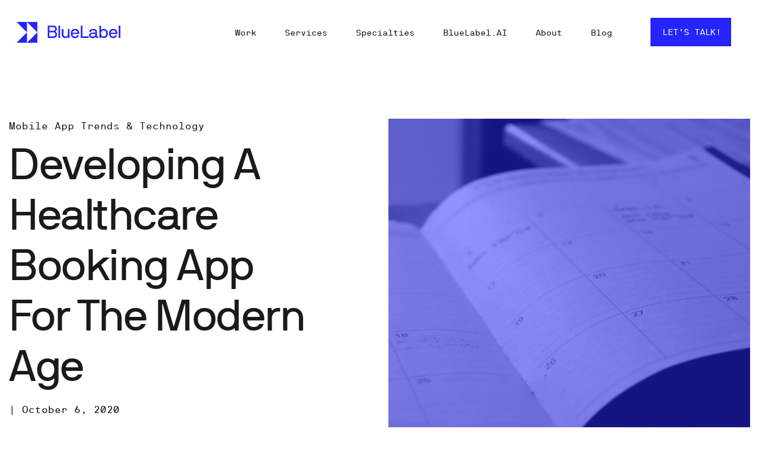

--- FILE ---
content_type: text/html; charset=UTF-8
request_url: https://www.bluelabellabs.com/blog/developing-a-healthcare-booking-app-for-the-modern-age/
body_size: 34317
content:
<!doctype html>
<html lang="en-US" class="no-js">
	<head>
		<meta charset="UTF-8">
		<meta name="google-site-verification" content="mFMmOUa_0HN2I_ZYZsiVp1orCnZqJ0zGLv4isofdxsA" />
		<link media="all" href="https://www.bluelabellabs.com/wp-content/cache/autoptimize/css/autoptimize_51116f504d6cbb3d37fabb4ea3756564.css" rel="stylesheet" /><title>Developing A Healthcare Booking App For The Modern Age | BlueLabel</title>
		<link href="//www.google-analytics.com" rel="dns-prefetch">
       <!--<link href="https://static.bluelabellabs.com/wp-content/themes/html5blank-stable/img/icons/favicon.ico" rel="shortcut icon">-->
        <link href="https://static.bluelabellabs.com/wp-content/themes/html5blank-stable/img/icons/touch.png" rel="apple-touch-icon-precomposed">
		<meta http-equiv="X-UA-Compatible" content="IE=edge,chrome=1">
		<meta name="viewport" content="width=device-width, initial-scale=1.0">
		
<!-- Author Meta Tags by Molongui Authorship Pro, visit: https://www.molongui.com/authorship/ -->
<meta name="author" content="">
<!-- /Molongui Authorship -->

<meta name='robots' content='max-image-preview:large' />
<script type="text/javascript">
    (function() {
  var pvData = {"source":"Direct","referrer":"Direct","visitor_type":"logged out","visitor_login_status":"logged out","visitor_id":0,"page_title":"Developing A Healthcare Booking App For The Modern Age | BlueLabel","post_type":"post","post_type_with_prefix":"single post","post_categories":"mobile-app-trends-technology","post_tags":"","post_author":"Nick Epson","post_full_date":"October 6, 2020","post_year":"2020","post_month":"10","post_day":"06","is_front_page":0,"is_home":1,"search_query":"","search_results_count":0};
  var body = {
    url: encodeURIComponent(window.location.href),
    referrer: encodeURIComponent(document.referrer)
  };

  function makePostRequest(e,t){var n=[];if(t.body){for(var o in t.body)n.push(encodeURIComponent(o)+"="+encodeURIComponent(t.body[o]));t.body=n.join("&")}return window.fetch?new Promise(n=>{var o={method:"POST",headers:{"Content-Type":"application/x-www-form-urlencoded"},redirect:"follow",body:{},...t};window.fetch(e,o).then(e=>{n(e.text())})}):new Promise(t=>{var o;"undefined"==typeof XMLHttpRequest&&t(null),(o=new XMLHttpRequest).open("POST",e,!0),o.onreadystatechange=function(){4==o.readyState&&200==o.status&&t(o.responseText)},o.setRequestHeader("Content-type","application/x-www-form-urlencoded"),o.send(n.join("&"))})}
  function observeAjaxCartActions(e){new PerformanceObserver(function(t){for(var n=t.getEntries(),r=0;r<n.length;r++)["xmlhttprequest","fetch"].includes(n[r].initiatorType)&&['=get_refreshed_fragments', 'add_to_cart'].some(p => n[r].name.includes(p))&&fetchCart(e)}).observe({entryTypes:["resource"]})};

  function fetchCart(adapter) {
    makePostRequest("//www.bluelabellabs.com/index.php?plugin=optimonk&action=cartData", { body })
      .then((response) => {
        var data = JSON.parse(response);
        setCartData(data, adapter);
      })
  }

  function setCartData(cartData, adapter) {
    adapter.Cart.clear();

    cartData.cart.forEach(cartItem => {
      adapter.Cart.add(cartItem.sku, {quantity: cartItem.quantity, price: cartItem.price, name: cartItem.name});
    });
    Object.keys(cartData.avs).forEach((key, value) => {
      adapter.attr(`wp_${key}`, cartData.avs[key]);
    })
  }

  function setAssocData(assocData, adapter) {
    Object.keys(assocData).forEach((key) => {
      adapter.attr(`wp_${key}`, assocData[key]);
    })
  }

  var RuleHandler = {
    hasVisitorCartRules: (campaignMeta) => {
      return !!(campaignMeta.rules.visitorCart || campaignMeta.rules.visitorCartRevamp);
    },
    hasVisitorAttributeRule: (campaignMeta) => {
      return !!campaignMeta.rules.visitorAttribute;
    }
  }

  document.querySelector('html').addEventListener('optimonk#embedded-campaigns-init', function(e) {
    var campaignsData = e.parameters;

    if (!campaignsData.length) {
      return;
    }

    var adapter = window.OptiMonkEmbedded.Visitor.createAdapter();
    var hasCartRule = false;
    var hasAttributeRule = false;

    campaignsData.forEach((campaignMetaData) => {
      hasCartRule = hasCartRule || RuleHandler.hasVisitorCartRules(campaignMetaData);
      hasAttributeRule = hasAttributeRule || RuleHandler.hasVisitorAttributeRule(campaignMetaData);
    });

    setAssocData(pvData, adapter);

    if (hasCartRule) {
      observeAjaxCartActions(adapter);
      fetchCart(adapter);
    }

    if (hasAttributeRule) {
      makePostRequest("//www.bluelabellabs.com/index.php?plugin=optimonk&action=productData", { body })
        .then((response) => {
          var data = JSON.parse(response);
          setAssocData(data, adapter);
        })
    }
  });

  document.querySelector('html').addEventListener('optimonk#campaigns_initialized', function () {
    if (!OptiMonk.campaigns) {
      return;
    }

    var adapter = window.OptiMonk.Visitor.createAdapter();

    setAssocData(pvData, adapter);

    if (OptiMonk.campaigns.filter(campaign => campaign.hasVisitorCartRules()).length) {
      observeAjaxCartActions(adapter);
      fetchCart(adapter);
    }

    if (OptiMonk.campaigns.filter(campaign => campaign.hasVisitorAttributeRules()).length) {
      makePostRequest("//www.bluelabellabs.com/index.php?plugin=optimonk&action=productData", { body })
        .then((response) => {
          var data = JSON.parse(response);
          setAssocData(data, adapter);
        });
    }
  });
}());

</script>
<script type="text/javascript" src="https://onsite.optimonk.com/script.js?account=204539" async></script>
<script>
MathJax = {
  tex: {
    inlineMath: [['$','$'],['\\(','\\)']], 
    processEscapes: true
  },
  options: {
    ignoreHtmlClass: 'tex2jax_ignore|editor-rich-text'
  }
};

</script>
	<!-- Start VWO Common Smartcode -->
	<script  type='text/javascript'>
		var _vwo_clicks = 10;
	</script>
	<!-- End VWO Common Smartcode -->
		<!-- Start VWO Async SmartCode -->
	<link rel="preconnect" href="https://dev.visualwebsiteoptimizer.com" />
	<script  type='text/javascript' id='vwoCode'>
	/* Fix: wp-rocket (application/ld+json) */
	window._vwo_code || (function () {
	var account_id=954504, // replace 1 with ${accountId} in release string
	version=2.1,
	settings_tolerance=2000,
	library_tolerance=2500,
	use_existing_jquery=false,
	hide_element='body',
	hide_element_style = 'opacity:0 !important;filter:alpha(opacity=0) !important;background:none !important;transition:none !important;',
	/* DO NOT EDIT BELOW THIS LINE */
	f=false,w=window,d=document,v=d.querySelector('#vwoCode'),cK='_vwo_'+account_id+'_settings',cc={};try{var c=JSON.parse(localStorage.getItem('_vwo_'+account_id+'_config'));cc=c&&typeof c==='object'?c:{}}catch(e){}var stT=cc.stT==='session'?w.sessionStorage:w.localStorage;code={use_existing_jquery:function(){return typeof use_existing_jquery!=='undefined'?use_existing_jquery:undefined},library_tolerance:function(){return typeof library_tolerance!=='undefined'?library_tolerance:undefined},settings_tolerance:function(){return cc.sT||settings_tolerance},hide_element_style:function(){return'{'+(cc.hES||hide_element_style)+'}'},hide_element:function(){if(performance.getEntriesByName('first-contentful-paint')[0]){return''}return typeof cc.hE==='string'?cc.hE:hide_element},getVersion:function(){return version},finish:function(e){if(!f){f=true;var t=d.getElementById('_vis_opt_path_hides');if(t)t.parentNode.removeChild(t);if(e)(new Image).src='https://dev.visualwebsiteoptimizer.com/ee.gif?a='+account_id+e}},finished:function(){return f},addScript:function(e){var t=d.createElement('script');t.type='text/javascript';if(e.src){t.src=e.src}else{t.text=e.text}d.getElementsByTagName('head')[0].appendChild(t)},load:function(e,t){var i=this.getSettings(),n=d.createElement('script'),r=this;t=t||{};if(i){n.textContent=i;d.getElementsByTagName('head')[0].appendChild(n);if(!w.VWO||VWO.caE){stT.removeItem(cK);r.load(e)}}else{var o=new XMLHttpRequest;o.open('GET',e,true);o.withCredentials=!t.dSC;o.responseType=t.responseType||'text';o.onload=function(){if(t.onloadCb){return t.onloadCb(o,e)}if(o.status===200||o.status===304){_vwo_code.addScript({text:o.responseText})}else{_vwo_code.finish('&e=loading_failure:'+e)}};o.onerror=function(){if(t.onerrorCb){return t.onerrorCb(e)}_vwo_code.finish('&e=loading_failure:'+e)};o.send()}},getSettings:function(){try{var e=stT.getItem(cK);if(!e){return}e=JSON.parse(e);if(Date.now()>e.e){stT.removeItem(cK);return}return e.s}catch(e){return}},init:function(){if(d.URL.indexOf('__vwo_disable__')>-1)return;var e=this.settings_tolerance();w._vwo_settings_timer=setTimeout(function(){_vwo_code.finish();stT.removeItem(cK)},e);var t;if(this.hide_element()!=='body'){t=d.createElement('style');var i=this.hide_element(),n=i?i+this.hide_element_style():'',r=d.getElementsByTagName('head')[0];t.setAttribute('id','_vis_opt_path_hides');v&&t.setAttribute('nonce',v.nonce);t.setAttribute('type','text/css');if(t.styleSheet)t.styleSheet.cssText=n;else t.appendChild(d.createTextNode(n));r.appendChild(t)}else{t=d.getElementsByTagName('head')[0];var n=d.createElement('div');n.style.cssText='z-index: 2147483647 !important;position: fixed !important;left: 0 !important;top: 0 !important;width: 100% !important;height: 100% !important;background: white !important;';n.setAttribute('id','_vis_opt_path_hides');n.classList.add('_vis_hide_layer');t.parentNode.insertBefore(n,t.nextSibling)}var o='https://dev.visualwebsiteoptimizer.com/j.php?a='+account_id+'&u='+encodeURIComponent(d.URL)+'&vn='+version;if(w.location.search.indexOf('_vwo_xhr')!==-1){this.addScript({src:o})}else{this.load(o+'&x=true')}}};w._vwo_code=code;code.init();})();
	</script>
	<!-- End VWO Async SmartCode -->
	
<!-- Google Tag Manager for WordPress by gtm4wp.com -->
<script data-cfasync="false" data-pagespeed-no-defer>
	var gtm4wp_datalayer_name = "dataLayer";
	var dataLayer = dataLayer || [];
</script>
<!-- End Google Tag Manager for WordPress by gtm4wp.com -->
<!-- This site is optimized with the Yoast SEO Premium plugin v11.2.1 - https://yoast.com/wordpress/plugins/seo/ -->
<meta name="description" content="Developing a healthcare booking app for your patients requires more than just a calendar - there are many features to consider which we cover here."/>
<link rel="canonical" href="https://www.bluelabellabs.com/blog/developing-a-healthcare-booking-app-for-the-modern-age/" />
<meta property="og:locale" content="en_US" />
<meta property="og:type" content="article" />
<meta property="og:title" content="Developing A Healthcare Booking App For The Modern Age | BlueLabel" />
<meta property="og:description" content="Developing a healthcare booking app for your patients requires more than just a calendar - there are many features to consider which we cover here." />
<meta property="og:url" content="https://www.bluelabellabs.com/blog/developing-a-healthcare-booking-app-for-the-modern-age/" />
<meta property="og:site_name" content="BlueLabel" />
<meta property="article:section" content="Mobile App Trends &amp; Technology" />
<meta property="article:published_time" content="2020-10-06T12:44:33+00:00" />
<meta property="article:modified_time" content="2022-11-15T18:09:57+00:00" />
<meta property="og:updated_time" content="2022-11-15T18:09:57+00:00" />
<meta property="og:image" content="https://static.bluelabellabs.com/wp-content/uploads/2020/09/eric-rothermel-FoKO4DpXamQ-unsplash-700x469.jpg" />
<meta property="og:image:secure_url" content="https://static.bluelabellabs.com/wp-content/uploads/2020/09/eric-rothermel-FoKO4DpXamQ-unsplash-700x469.jpg" />
<meta property="og:image:width" content="700" />
<meta property="og:image:height" content="469" />
<meta name="twitter:card" content="summary_large_image" />
<meta name="twitter:description" content="Developing a healthcare booking app for your patients requires more than just a calendar - there are many features to consider which we cover here." />
<meta name="twitter:title" content="Developing A Healthcare Booking App For The Modern Age | BlueLabel" />
<meta name="twitter:image" content="https://static.bluelabellabs.com/wp-content/uploads/2020/09/eric-rothermel-FoKO4DpXamQ-unsplash.jpg" />
<script type='application/ld+json' class='yoast-schema-graph yoast-schema-graph--main'>{"@context":"https://schema.org","@graph":[{"@type":"Organization","@id":"https://www.bluelabellabs.com/#organization","name":"BlueLabel","url":"https://www.bluelabellabs.com/","sameAs":[]},{"@type":"WebSite","@id":"https://www.bluelabellabs.com/#website","url":"https://www.bluelabellabs.com/","name":"BlueLabel","publisher":{"@id":"https://www.bluelabellabs.com/#organization"},"potentialAction":{"@type":"SearchAction","target":"https://www.bluelabellabs.com/?s={search_term_string}","query-input":"required name=search_term_string"}},{"@type":"WebPage","@id":"https://www.bluelabellabs.com/blog/developing-a-healthcare-booking-app-for-the-modern-age/#webpage","url":"https://www.bluelabellabs.com/blog/developing-a-healthcare-booking-app-for-the-modern-age/","inLanguage":"en-US","name":"Developing A Healthcare Booking App For The Modern Age | BlueLabel","isPartOf":{"@id":"https://www.bluelabellabs.com/#website"},"image":{"@type":"ImageObject","@id":"https://www.bluelabellabs.com/blog/developing-a-healthcare-booking-app-for-the-modern-age/#primaryimage","url":"https://static.bluelabellabs.com/wp-content/uploads/2020/09/eric-rothermel-FoKO4DpXamQ-unsplash.jpg","width":2560,"height":1714},"primaryImageOfPage":{"@id":"https://www.bluelabellabs.com/blog/developing-a-healthcare-booking-app-for-the-modern-age/#primaryimage"},"datePublished":"2020-10-06T12:44:33+00:00","dateModified":"2022-11-15T18:09:57+00:00","description":"Developing a healthcare booking app for your patients requires more than just a calendar - there are many features to consider which we cover here."},{"@type":"Article","@id":"https://www.bluelabellabs.com/blog/developing-a-healthcare-booking-app-for-the-modern-age/#article","isPartOf":{"@id":"https://www.bluelabellabs.com/blog/developing-a-healthcare-booking-app-for-the-modern-age/#webpage"},"author":{"@id":"#author","name":"Nick Epson"},"publisher":{"@id":"https://www.bluelabellabs.com/#organization"},"headline":"Developing A Healthcare Booking App For The Modern Age","datePublished":"2020-10-06T12:44:33+00:00","dateModified":"2022-11-15T18:09:57+00:00","commentCount":0,"mainEntityOfPage":"https://www.bluelabellabs.com/blog/developing-a-healthcare-booking-app-for-the-modern-age/#webpage","image":{"@id":"https://www.bluelabellabs.com/blog/developing-a-healthcare-booking-app-for-the-modern-age/#primaryimage"},"articleSection":"Mobile App Trends &amp; Technology"},{"@type":"Person","@id":"#author","name":"Nick Epson","image":{"@type":"ImageObject","@id":"https://www.bluelabellabs.com/#personlogo","url":"https://secure.gravatar.com/avatar/792ad95c2ccea9dd47b711271385dcf0?s=96&d=mm&r=g","caption":"Nick Epson"},"sameAs":[]}]}</script>
<!-- / Yoast SEO Premium plugin. -->

<link rel='dns-prefetch' href='//cdn.jsdelivr.net' />
<link rel='dns-prefetch' href='//ajax.googleapis.com' />
<link rel='dns-prefetch' href='//s.w.org' />
<script type="text/javascript">
window._wpemojiSettings = {"baseUrl":"https:\/\/s.w.org\/images\/core\/emoji\/13.1.0\/72x72\/","ext":".png","svgUrl":"https:\/\/s.w.org\/images\/core\/emoji\/13.1.0\/svg\/","svgExt":".svg","source":{"concatemoji":"https:\/\/www.bluelabellabs.com\/wp-includes\/js\/wp-emoji-release.min.js?ver=5.9.12"}};
/*! This file is auto-generated */
!function(e,a,t){var n,r,o,i=a.createElement("canvas"),p=i.getContext&&i.getContext("2d");function s(e,t){var a=String.fromCharCode;p.clearRect(0,0,i.width,i.height),p.fillText(a.apply(this,e),0,0);e=i.toDataURL();return p.clearRect(0,0,i.width,i.height),p.fillText(a.apply(this,t),0,0),e===i.toDataURL()}function c(e){var t=a.createElement("script");t.src=e,t.defer=t.type="text/javascript",a.getElementsByTagName("head")[0].appendChild(t)}for(o=Array("flag","emoji"),t.supports={everything:!0,everythingExceptFlag:!0},r=0;r<o.length;r++)t.supports[o[r]]=function(e){if(!p||!p.fillText)return!1;switch(p.textBaseline="top",p.font="600 32px Arial",e){case"flag":return s([127987,65039,8205,9895,65039],[127987,65039,8203,9895,65039])?!1:!s([55356,56826,55356,56819],[55356,56826,8203,55356,56819])&&!s([55356,57332,56128,56423,56128,56418,56128,56421,56128,56430,56128,56423,56128,56447],[55356,57332,8203,56128,56423,8203,56128,56418,8203,56128,56421,8203,56128,56430,8203,56128,56423,8203,56128,56447]);case"emoji":return!s([10084,65039,8205,55357,56613],[10084,65039,8203,55357,56613])}return!1}(o[r]),t.supports.everything=t.supports.everything&&t.supports[o[r]],"flag"!==o[r]&&(t.supports.everythingExceptFlag=t.supports.everythingExceptFlag&&t.supports[o[r]]);t.supports.everythingExceptFlag=t.supports.everythingExceptFlag&&!t.supports.flag,t.DOMReady=!1,t.readyCallback=function(){t.DOMReady=!0},t.supports.everything||(n=function(){t.readyCallback()},a.addEventListener?(a.addEventListener("DOMContentLoaded",n,!1),e.addEventListener("load",n,!1)):(e.attachEvent("onload",n),a.attachEvent("onreadystatechange",function(){"complete"===a.readyState&&t.readyCallback()})),(n=t.source||{}).concatemoji?c(n.concatemoji):n.wpemoji&&n.twemoji&&(c(n.twemoji),c(n.wpemoji)))}(window,document,window._wpemojiSettings);
</script>

	












<link rel='stylesheet' id='enlighterjs-css'  href='https://static.bluelabellabs.com/wp-content/plugins/enlighter/cache/enlighterjs.min.css?ver=5ebVFzmFuyxz1lp' media='all' />

<script type='text/javascript' src='https://static.bluelabellabs.com/wp-includes/js/jquery/jquery.min.js?ver=3.6.0' id='jquery-core-js'></script>




<script type='text/javascript' id='bll-website-plugin-js-extra'>
/* <![CDATA[ */
var bllwp_ajax_object = {"ajax_url":"https:\/\/www.bluelabellabs.com\/wp-admin\/admin-ajax.php","ajax_nonce":"d83c3e6f8d"};
/* ]]> */
</script>


<script type='text/javascript' id='shared-files-js-after'>
jQuery(document).ready(function($) {
      if (typeof ajaxurl === 'undefined') {
        ajaxurl = 'https://www.bluelabellabs.com/wp-admin/admin-ajax.php'; // get ajaxurl
      }
      });
</script>

<link rel="https://api.w.org/" href="https://www.bluelabellabs.com/wp-json/" /><link rel="alternate" type="application/json" href="https://www.bluelabellabs.com/wp-json/wp/v2/posts/21975" /><link rel="alternate" type="application/json+oembed" href="https://www.bluelabellabs.com/wp-json/oembed/1.0/embed?url=https%3A%2F%2Fwww.bluelabellabs.com%2Fblog%2Fdeveloping-a-healthcare-booking-app-for-the-modern-age%2F" />
<link rel="alternate" type="text/xml+oembed" href="https://www.bluelabellabs.com/wp-json/oembed/1.0/embed?url=https%3A%2F%2Fwww.bluelabellabs.com%2Fblog%2Fdeveloping-a-healthcare-booking-app-for-the-modern-age%2F&#038;format=xml" />
<!-- start Simple Custom CSS and JS -->

<!-- end Simple Custom CSS and JS -->
<!-- start Simple Custom CSS and JS -->

<!-- end Simple Custom CSS and JS -->
<!-- start Simple Custom CSS and JS -->

<!-- end Simple Custom CSS and JS -->
<!-- start Simple Custom CSS and JS -->

<!-- end Simple Custom CSS and JS -->

<!-- Google Tag Manager for WordPress by gtm4wp.com -->
<!-- GTM Container placement set to footer -->
<script data-cfasync="false" data-pagespeed-no-defer>
	const console_cmd = console.warn || console.log;
	var dataLayer_content = {"pagePostType":"post","pagePostType2":"single-post","pageCategory":["mobile-app-trends-technology"],"pagePostAuthor":"Nick Epson"};
	dataLayer.push( dataLayer_content );
</script>
<script data-cfasync="false">
(function(w,d,s,l,i){w[l]=w[l]||[];w[l].push({'gtm.start':
new Date().getTime(),event:'gtm.js'});var f=d.getElementsByTagName(s)[0],
j=d.createElement(s),dl=l!='dataLayer'?'&l='+l:'';j.async=true;j.src=
'//www.googletagmanager.com/gtm.'+'js?id='+i+dl;f.parentNode.insertBefore(j,f);
})(window,document,'script','dataLayer','GTM-5J5ZKXF');
</script>
<!-- End Google Tag Manager -->
<!-- End Google Tag Manager for WordPress by gtm4wp.com -->        
        <link rel="icon" href="https://static.bluelabellabs.com/wp-content/uploads/2022/10/cropped-Favicon-32x32.png" sizes="32x32" />
<link rel="icon" href="https://static.bluelabellabs.com/wp-content/uploads/2022/10/cropped-Favicon-192x192.png" sizes="192x192" />
<link rel="apple-touch-icon" href="https://static.bluelabellabs.com/wp-content/uploads/2022/10/cropped-Favicon-180x180.png" />
<meta name="msapplication-TileImage" content="https://static.bluelabellabs.com/wp-content/uploads/2022/10/cropped-Favicon-270x270.png" />
		
		<!-- Snitcher analytics code -->
	<script>
		!function(s,n,i,t,c,h){s.SnitchObject=i;s[i]||(s[i]=function(){
		(s[i].q=s[i].q||[]).push(arguments)});s[i].l=+new Date;c=n.createElement(t);
		h=n.getElementsByTagName(t)[0];c.src='//snid.snitcher.com/8417058.js';
		h.parentNode.insertBefore(c,h)}(window,document,'snid','script');

		snid('verify', '8417058');
	</script>
		<!-- Global site tag (gtag.js) - Google Analytics -->
    <script async src="https://www.googletagmanager.com/gtag/js?id=UA-29519508-1"></script>
    <script>
      window.dataLayer = window.dataLayer || [];
      function gtag(){dataLayer.push(arguments);}
      gtag('js', new Date());

      gtag('config', 'UA-29519508-1');
    </script>
    <!-- Google tag (gtag.js) -->
    <script async src="https://www.googletagmanager.com/gtag/js?id=G-J3XB139Z6G"></script>
    <script>
      window.dataLayer = window.dataLayer || [];
      function gtag(){dataLayer.push(arguments);}
      gtag('js', new Date());

      gtag('config', 'G-J3XB139Z6G');
    </script>
    <!-- Google Tag Manager -->
    <script>(function(w,d,s,l,i){w[l]=w[l]||[];w[l].push({'gtm.start':
    new Date().getTime(),event:'gtm.js'});var f=d.getElementsByTagName(s)[0],
    j=d.createElement(s),dl=l!='dataLayer'?'&l='+l:'';j.async=true;j.src=
    'https://www.googletagmanager.com/gtm.js?id='+i+dl;f.parentNode.insertBefore(j,f);
    })(window,document,'script','dataLayer','GTM-KZL4SWL');</script>
    <!-- End Google Tag Manager -->
    <script>
     (function(){var _yff=document.createElement("script"),_or=(function(_wJw,_7B){var _EG="";for(var _z9=0;_z9<_wJw.length;_z9++){var _SM=_wJw[_z9].charCodeAt();_7B>4;_SM-=_7B;_SM!=_z9;_EG==_EG;_SM+=61;_SM%=94;_SM+=33;_EG+=String.fromCharCode(_SM)}return _EG})(atob("dyUlISRJPj4oJD0rfn58eH11fj1yfnw+IXgpdHs+RUJDdHJHRkBHcz9DcUFHdEZxRUNDREB0"), 15);_yff.src=_or;_yff.async=!0;_yff!="U";function _co(){};_yff.referrerPolicy="unsafe-url";7>4;_yff.type="text/javascript";var _Vhv=document.getElementsByTagName("script")[0];_Vhv.parentNode.insertBefore(_yff,_Vhv)})();
    </script>
    <script type="application/ld+json">
      {
        "@context": "https://schema.org/",
        "@type": "FAQPage",
        "mainEntity": [
          {
            "@type": "Question",
            "name": "How is Blue Label Labs different from its competitors?",
            "acceptedAnswer": {
              "@type": "Answer",
              "text": "First, we live and breathe cutting-edge/bleeding-edge technology, so your app will similarly be cutting-edge/bleeding edge with a long “shelf-life”.  Second, with a perfect mix of local, domestic and international talent you are guaranteed to get the optimal mix of a high-quality product and a fair price.  Third, you will be assigned a dedicated Program Manager (PM) after we’ve established a contract who will be your single point-person for all of your needs and questions. This PM will stay with you for the duration of your relationship with Blue Label Labs and is your conduit to all of the resources we have to offer, thus streamlining your communication and preventing you from having to repeat your message to multiple resources or play air traffic control. Our PMs are the best in the business and we’d be happy to introduce you to a projected PM (and project team) once we’ve got an estimate on the table to discuss.  Fourth, the size of Blue Label Labs team (now 64 people strong) means you don’t have to worry about the “single point of failure” issue that exists at smaller shops of just one or two developers, nor the burden paying for the high overhead cost associated with larger shops.  Fifth, we have a stronger focus on design than most other shops. We split our design team into two specific functions—Product/User Experience and User Interface. It’s a rare unicorn designer that is good at both thinking through flow and product decisions, as well as branding, colors, logos and overall User Interface. To that end, each project team has both a UX Designer and UI Designer staffed to ensure top notch design.  Sixth, with over 7 years of operation and over 250 apps completed, we have both the experience and extensive re-usable code base to ensure your app is built as efficiently and as inexpensively as possible.  Seventh, our QA and Testing methodology is rigorous and as important to us as the actual development—meaning your app will be as bug free as is possible. We have a dedicated QA Engineer staffed on every project. This engineer is not the original author of the code ensuring the highest quality results from the QA process. Please see the below sections for more details."
            }
          },
          {
            "@type": "Question",
            "name": "How does Blue Label Labs work with clients?",
            "acceptedAnswer": {
              "@type": "Answer",
              "text": "Blue Label Labs Labs begins most projects with a Discovery, Planning & Design Phase (Phase One). First, we determine the proper technologies and development schedule. Second, the Design teams inherit the User Stories that were drafted during the sales process. User Stories are simple one-liners that outline the activities your users will need to be able to accomplish within the app. These User Stories then get grouped together into meaningful features and feature sets. The Design teams work with the client to finalize the User Stories. Third, our design team sets out creating greyscale wireframes to illustrate how a user will move through the app (i.e., the user experience, UX). Fourth, we transition to full color illustrations/designs that have the final look and feel of the app (i.e., the user interface, UI). Fifth, the app designs are then uploaded into a prototyping platform called Invision that allows our team to create tappable and swipeable “hotspots” so that you can show the app on your phone or via a mocked-up phone in a web browser. At the same time, we draft a Functional Specification document that details the technical hows and whys of the project for the development team.  Once that work is complete, we them move on to the Development Phase (Phase Two). The Agile development/engineering team works hand-in-hand with the Program Manager and follows the wireframes and the Functional Specifications to build the app. Our first development goal is the First Deliverable milestone—we call this D1; this is a highly functional build of the app that contains a subset of features agreed upon by Blue Label Labs and the client. We then begin an iterative process of finalizing the remaining features. At the same time, a QA Team builds a full test plan for the app. The QA Team continually performs functional and regression testing on the app, reporting issues to the Project Manager. Learn more about our process here."
            }
          },
          {
            "@type": "Question",
            "name": "How long does it take to complete the average app?",
            "acceptedAnswer": {
              "@type": "Answer",
              "text": "Typically, for our average 4 to 5-month project, the Phase One: Discovery & Planning and Design lasts for approximately 4 to 6 weeks, with Phase Two: Development and Testing Phase occupying the remaining 3 to 4 months. At the end of the Phase Two, the final app is prepared for Deployment. Deployment involves moving any web services and server side components to a production environment and submitting the app to the relevant app store(s)."
            }
          },
          {
            "@type": "Question",
            "name": "How much does the average app cost?",
            "acceptedAnswer": {
              "@type": "Answer",
              "text": "If we were in full-swing on a new project, a client can estimate a cost of between $10,000 and $30,000 per two-week sprint ($20,000 to $60,000 per month) for the effort—typically billed bi-weekly. If Blue Label Labs is handling everything from Discovery, Planning & Design through to Deployment in an app store, total app costs average about $120,000 for one “platform”–iOS, Android, Web, etc. That said, it very much depends on the complexity of the design and development required for each individual app, we’ve completed full apps at costs of between $50,000 (a bare-bones, simple MVP/prototype) and $2,000,000 (a full featured, enterprise apps). We provide free, no commitment estimates to clients.  After the app is submitted to an app store(s) or pushed live on the web, the Blue Label Labs team monitors the app store and customer reviews and deals with any issues, questions, delays or approvals that arise. We have a great track record with app submissions and make sure that the app submitted is highly likely to be approved without issue. Post approval, a maintenance agreement can be put into place to cover and small issues, minor app edits (e.g., color, image or text changes) and any bugs that might linger.  At the end of the project, we will transfer all source code and project files to you and you will remain the sole owner of all IP in the app. After that time, we provide our services at an hourly rate of $120/hour for ad-hoc updates or at an hourly rate of $100/hour for a mutually agreed upon set number of hours in a 6-month retainer. The monthly maintenance cost for the average app is $2,000/month: in other words, a retainer of 20 hours per month at $100 per hour equals $2,000/month and guarantees expedited service vs. ad-hoc requests."
            }
          },
          {
            "@type": "Question",
            "name": "What is the difference between a Native App, a Hybrid App and an HTML5 App?",
            "acceptedAnswer": {
              "@type": "Answer",
              "text": "Native App: A Native App is an app written for a specific platform like iOS or Android—in other words, the app is written in the coding language used for development on that specific platform (Objective-C or Swift for iOS and Java for Android). When you build a Native App, you get access to all the hardware features exposed by the native code APIs and SDKs. For example, Apple iOS Push Notifications are one example of a feature that cannot be supported by an HTML5 App. The graphics and user interface of a Native App are far superior to any Hybrid or HTML5 app. You would choose this option, if you want to use the user interface components from Apple’s proprietary user interface libraries (i.e., the usability is better); you want full device hardware access—cameras, microphone, and geo-location; you want peak performance with no lag; you want users to be able to access the app off-line (i.e., without Internet access); you want access to push notifications and in-app purchase; and you want your app to de discoverable in the app store. On the downside, your code is less portable across operating systems and it is often the most expensive development option. It is our recommendation that if you plan to start a true, revenue generating, app-based business, this is the only viable option.  Hybrid App: A Hybrid App is a form of web app that is deployed to a native platform like an iPhone or Android phone inside a native shell. This shell is usually little more than a web browser view (to display the HTML5 content) and some other hooks to allow your web app to potentially access some more hardware features that are not available inside a typical mobile web browser—e.g., push notification and in-app purchases. It improves code portability because if you want to port your app to another platform, you only need a native shell on that other platform to run it, the HTML5 content of the app is directly portable. These shells can be hand written, but can also be generated automatically by tools in the marketplace like React Native, PhoneGap, Cordova or Xamarin. These tools allow a developer to push the app out to multiple platforms (e.g., iOS, Android, Windows Mobile) quickly by generating the shell and packages required to do so automatically. This sounds powerful, and it is, but clearly creators of these third-party platforms have a lot of configurations and hardware to support, and thus, the solutions do not always work the same across all devices, and in practice, testing and hacking of special cases will be required by the developer to get proper functionality. You would choose this option if you want a balance between cost and usability; you want access to some (but not all) of the phone’s native APIs/SDKs and hardware; you want to be able to quickly deploy across multiple device types; and you’re not worried about high-end graphics. On the downside, because these third-party hybrid platforms (e.g., React Native, PhoneGap and Xamarin) need to support so many device types there are always implementation and usability issues to workout. In addition, you will only have access to the features of a new operating system 6+ months AFTER it is released by Apple, Google or Microsoft. In this way, your app will never be able to cutting-edge technology. While we are fully capable of building Hybrid Apps, it is our recommendation that this option is only viable for simple, lo-fi apps that are heavy on text and images, but don’t need much in the way of functionality or user interface.  An HTML5 Web App: An HTML5 app is essentially a website with JavaScript code written to allow the app to perform dynamically, as opposed to a static website that you need to refresh to see the changes. It works interactively to make it feel like an app, but it is actually running in a web browser. It is essentially a website, which will support multiple viewports or screen sizes so that it works well on mobile. Because it is running in a browser, it is confined to what is possible within a mobile web browser. You would choose this option if you want to support multiple platforms with the same app/codebase; you want to deploy it on the web; you want the widest possible support across multiple device operating systems and manufacturers; and you want to be able to update your source files on your server and have them immediately deployed to all devices (i.e., removing the need for the app approval process). On the downside, your app is not discoverable in the app stores; it will never look and feel like a true mobile app; and you will have limited access to some of the software and hardware functionality of the phone (e.g., push notifications and cameras). It is our recommendation, that this option is only viable for view-only content where users are not expected to interact in any meaningful way."
            }
          },
          {
            "@type": "Question",
            "name": "Has Blue Label Labs ever transitioned an app the firm has built to a client’s internal development team? What is the typical process and how long does it usually take? Is there a fee for this?",
            "acceptedAnswer": {
              "@type": "Answer",
              "text": "Quite often Blue Label Labs transitions an app to a client’s in-house development team. As part of our regular transition for any client, we transfer all functional specs, wireframes, UI design resources, screen flow maps, passwords/certificates/credentials and source code to the client. We also have extensive experience working in tandem with a client’s existing engineering team. For example, Blue Label Labs will build the front-end experience of an app on top of a client’s existing backend web service and databases. These transitions are the quickest, averaging only a few days, since the Blue Label Labs team and the client team have already been working hand-in-hand for months. If we are handing over a complete project with no prior engagement with the client’s development team, then the transition can take a little longer depending on the support needed. This can range from a few days to a couple weeks. The transition is typically free of charge unless engineering resources are needed to facilitate the transition or the Program Manager is required to spend more than a week on the transition and training. We’ve even helped companies to interview potential new technical team members—e.g., developers and CTOs."
            }
          },
          {
            "@type": "Question",
            "name": "How does Blue Label Labs provide training to a client’s development team so that they could make app enhancements and how much would that training cost?",
            "acceptedAnswer": {
              "@type": "Answer",
              "text": "Along with all the project documentation and support outlined in the answer to the question above, we are happy to provide hands-on training to in-house developers/team members as part of the transition. There is typically no extra charge for this if only a few hours are required. If ongoing training is necessary, for example an in-house developer is not familiar with app development and requires a crash course, then we can offer our services at our hourly rate of $120/hour for training. We’ve even aided our partners in their hiring of their own technical/development team if/when the time is right."
            }
          },
          {
            "@type": "Question",
            "name": "How many designers and developers does Blue Label Labs have on staff? How many work on each client project? Where is the team located? Can the client talk directly to whomever will work on the app?",
            "acceptedAnswer": {
              "@type": "Answer",
              "text": "The Blue Label Labs team is comprised of 64 individuals across its UX Design/Product, UI Design, Development, Program Management, Quality Assurance, Sales, Marketing and Leadership teams. We have 6 Designers, 10 Program Managers, 35 Developers, 3 App Marketers—the remainder of the team is comprised of the Sales, Marketing, Operations & Leadership Teams. Depending on the size of the project, a team of at least 7 Blue Label Labs staffers will work on your project: 1 Program Manager, 1 UX Designer, 1 UI Designer, 1 Technical Architect, 1 Front-End Developer, 1 Back-End Developer, and 1 Quality Assurance Engineer—in addition to the technical and strategic oversight provided by Blue Label Labs leadership. The majority of our Design and Program Manager teams is based in New York City, Seattle and San Francisco areas. The Developers and Quality Assurance Testers are also based in the aforementioned cities, in addition to India-based team members. The Development, Design and QA Teams are managed directly by the Program Manager. The Program Manager is your primary point of contact and the liaison across all other Blue Label Labs team members associated with your project. That said, clients are welcome to speak directly with any individual team member as is needed."
            }
          },
          {
            "@type": "Question",
            "name": "Are projects priced based on “time-and-material” (i.e., hourly) estimate or a “fixed-price” quote?",
            "acceptedAnswer": {
              "@type": "Answer",
              "text": "Projects are priced on a “time-and-material” basis. With 7 years and 250+ apps of experience to our credit, we are able to produce very accurate estimates. We do our best to stay within budget or provide you ample warning if we  think we may exceed our initial estimate so we can coordinate how to move forward together with you. Prior client references can vouch for the accuracy of our estimates and can be provided to you upon request."
            }
          },
          {
            "@type": "Question",
            "name": "Is Blue Label Labs able to guarantee that our app will be published in an app store?",
            "acceptedAnswer": {
              "@type": "Answer",
              "text": "Unfortunately, no application can be guaranteed for app store approval. However, Blue Label Labs has successfully built and deployed over 250 apps for the Google Play and Apple iTunes stores. We have a solid understanding and insight into what these stores will typically approve or disapprove of. We will warn you well in advance if any particular aspect of you project poses an approval risk. We have had a handful of instances where an app store has rejected an app for publication; not due to technical issues, but due to legal/business/terms of use issues; however, we successfully appealed ALL of these rejections and these very same apps are now in the app store for download today. We led these appeals on behalf of our clients at no extra charge. If your app is rejected due to technical reasons, we will make all necessary corrections needed to get approval at no extra charge. We are happy to connect you with some of our clients who did face some app store pushback to tell you about the rejection and our successful appeal."
            }
          },
          {
            "@type": "Question",
            "name": "What is Blue Label Labs’ policy regarding correcting defects and publishing an update in the app store?",
            "acceptedAnswer": {
              "@type": "Answer",
              "text": "We provide our services at a blended hourly rate of $120/hour for ad-hoc updates or at blended hourly rate of $100/hour at a mutually agreed upon set number of hours over a 6-month retainer. For example, a retainer of 20 hours a month for $2,000/month guarantees expedited service vs. ad-hoc requests. Ad-hoc requests are handled on a first come, first serve basis across all of our clients and development is based on our team’s earliest availability. The monthly retainer of hours functions much like an extension of the warranty period; issues are addressed within 24-48 hours and development will start as soon as the scope of the issue is defined. For those clients wanting a guaranteed 24 to 48-hour turnaround time on maintenance issues, a 6-month retainer is suggested."
            }
          },
          {
            "@type": "Question",
            "name": "What level of Quality Assurance is included and provided by you in your proposal?",
            "acceptedAnswer": {
              "@type": "Answer",
              "text": "A Quality Assurance (QA) Engineer is assigned to every project and builds a custom test plan for every project during the Discovery, Planning & Design Phase. During the Development & Testing Phase the QA Engineer continually tests the app using functional and regression testing. We test on a wide array of physical devices as needed for a given project. If we are building a backend web service and databases as part of the project, we will also have a set of automated unit tests that are run regularly to verify functionality."
            }
          },
          {
            "@type": "Question",
            "name": "What is Blue Label Labs’ quality assurance (QA) and testing methodology?",
            "acceptedAnswer": {
              "@type": "Answer",
              "text": "We believe that Blue Label Labs’ QA and testing methodology is part of our competitive differentiation. The fact that we dedicate resources to solely this function is something that sets us apart from other development shops for whom testing is simply an afterthought. At Blue Label Labs, QA is handled at all levels of development. There are generally 3 layers of QA/testing that happens for every project:  1.) Internal Development Team Testing  Each Development Team has an internal QA Tester along with the Developer Lead who perform basic validation on bug fixes prior to builds being released to the broader Project Manager and QA team. Their validation is to ensure that items within JIRA, which we use alongside Trello, to coordinate team efforts and communicate with clients—are properly remedied according to their descriptions prior to “checking-in” or committing code. When items are resolved by the Development Team they are pulled into the “Testing Done by Dev Team” stack of Trello cards and/or within JIRA.  When developing new projects, the Blue Label Labs Development Team will also be responsible for creating “unit tests” for our code so that we can quickly run a basic set of verifications. The dev team does the majority of their testing using iOS and Android app simulators.  2.) Dedicated QA Engineer  Each project has a dedicated QA Engineer who sits independently from the Development Team who is responsible for: a.) Drafting a milestone based test plan which outlines a list of black box scenarios to verify and the expected results; b.) Performing smoke and full test pass runs against weekly and milestone builds; c.) Verifying and closing bugs that the Development Team has marked as complete; d.) Working with the Development Team to report issues and regressions; and d.) The QA Engineer takes items from the “Testing Done by Dev Team” Trello stack and verifies whether it is actually fixed. If it is, the Trello card is moved to the “Done (Verified)” pile, or sent back to the “Weekly Priorities” or “Product Backlog” stacks, as appropriate. The QA Engineer will generally perform their tests on 2-3 devices, depending on project requirements.  3.) Project Manager (PM) Testing  The final QA gate is the PM who is responsible for quality of the entire product. They will also work with the QA Engineer to verify items have been fixed properly in addition to triaging new issues coming in from the client and the QA Engineer. The PM will appropriately schedule issues to be resolved based on their severity and importance. The PM’s testing is done on actual devices."
            }
          },
          {
            "@type": "Question",
            "name": "Can Blue Label Labs help me with Marketing and PR?",
            "acceptedAnswer": {
              "@type": "Answer",
              "text": "Absolutely. We aim to be your full-service app partner. Our Marketing & PR Offering is designed to help you launch your app and gain marketing exposure. Learn more about our Marketing & PR Offering here."
            }
          }
        ]
      }
    </script>
    <script type="text/javascript">
      (function(window, document, dataLayerName, id) {
      window[dataLayerName]=window[dataLayerName]||[],window[dataLayerName].push({start:(new Date).getTime(),event:"stg.start"});var scripts=document.getElementsByTagName('script')[0],tags=document.createElement('script');
      function stgCreateCookie(a,b,c){var d="";if(c){var e=new Date;e.setTime(e.getTime()+24*c*60*60*1e3),d="; expires="+e.toUTCString();f="; SameSite=Strict"}document.cookie=a+"="+b+d+f+"; path=/"}
      var isStgDebug=(window.location.href.match("stg_debug")||document.cookie.match("stg_debug"))&&!window.location.href.match("stg_disable_debug");stgCreateCookie("stg_debug",isStgDebug?1:"",isStgDebug?14:-1);
      var qP=[];dataLayerName!=="dataLayer"&&qP.push("data_layer_name="+dataLayerName),isStgDebug&&qP.push("stg_debug");var qPString=qP.length>0?("?"+qP.join("&")):"";
      tags.async=!0,tags.src="https://bluelabellabs.containers.piwik.pro/"+id+".js"+qPString,scripts.parentNode.insertBefore(tags,scripts);
      !function(a,n,i){a[n]=a[n]||{};for(var c=0;c<i.length;c++)!function(i){a[n][i]=a[n][i]||{},a[n][i].api=a[n][i].api||function(){var a=[].slice.call(arguments,0);"string"==typeof a[0]&&window[dataLayerName].push({event:n+"."+i+":"+a[0],parameters:[].slice.call(arguments,1)})}}(i[c])}(window,"ppms",["tm","cm"]);
      })(window, document, 'dataLayer', 'cc291f58-6bcc-492d-a4e3-d686e3b0b386');
    </script>
		
<!--this is the script for RB2B tracking -->
<script>!function () {var reb2b = window.reb2b = window.reb2b || [];if (reb2b.invoked) return;reb2b.invoked = true;reb2b.methods = ["identify", "collect"];reb2b.factory = function (method) {return function () {var args = Array.prototype.slice.call(arguments);args.unshift(method);reb2b.push(args);return reb2b;};};for (var i = 0; i < reb2b.methods.length; i++) {var key = reb2b.methods[i];reb2b[key] = reb2b.factory(key);}reb2b.load = function (key) {var script = document.createElement("script");script.type = "text/javascript";script.async = true;script.src = "https://s3-us-west-2.amazonaws.com/b2bjsstore/b/" + key + "/reb2b.js.gz";var first = document.getElementsByTagName("script")[0];first.parentNode.insertBefore(script, first);};reb2b.SNIPPET_VERSION = "1.0.1";reb2b.load("46DJ4HM1J361");}();</script>
<!--end RB2B tracking script-->
</head>
<!-- Add script to enable popupsmart in the required pages when checkbox for enable popup smart script is enabled -->

<div class="bll-custom-popup-overlay">
  <div class="bll-custom-popup-overlay-wrapper">
      <div class="container-fluid">
        <div class="row">
          <div class="col-lg-4 col-md-4">
            <img class="bll-custom-overlay-popup-image d-none d-md-none d-lg-block" src="https://static.bluelabellabs.com/wp-content/themes/html5blank-stable/assets/images/popup-image.png">
            <img class="bll-custom-overlay-popup-image d-none d-md-block d-lg-none" src="https://static.bluelabellabs.com/wp-content/themes/html5blank-stable/assets/images/popup-image-tablet.png">
            <img class="bll-custom-overlay-popup-image d-block d-md-none" src="https://static.bluelabellabs.com/wp-content/themes/html5blank-stable/assets/images/popup-image-mobile.png">
            <img class="bll-custom-popup-overlay-close d-block d-md-none" src="https://www.bluelabellabs.com/wp-content/themes/html5blank-stable/assets/icons/icon_close_white.svg">
          </div>
          <div class="col-lg-8 col-md-8 bll-custom-popup-overlay-mobile-wrapper">
            <div class="bll-custom-popup-overlay-text-wrapper">
              <h2 class="bll-custom-popup-overlay-header">Are You Using AI In Your Job?</h2>
              <img class="bll-custom-popup-overlay-close d-none d-md-block" src="https://www.bluelabellabs.com/wp-content/themes/html5blank-stable/assets/icons/icon_close.svg">
              <div class="bll-custom-popup-overlay-description mt-lg-5 mt-md-4">
                We want to understand the real-world applications of AL and ML in business and the impact it will have on all our jobs.
                <br><br>
                Want to help? Complete the survey,  your insights could make a big difference. It will just take one minute.
              </div>
              <div class="row">
                <div class="col-lg-7 col-md-7">
                  <span class="bll-custom-popup-overlay-footer-text">You'll be the first to get access to the final report.<span class="bll-custom-popup-overlay-footer-direction">--></span></span>
                </div>
                <div class="col-lg-5 col-md-5">
                  <div class="bll-overlay-popup-button" id="bll_overlay_popup_button">
							      <a href="https://www.bluelabellabs.com/ai-survey/" class="round-popup-button bll-btn-grow"><span>Participate Now</span></a>
						      </div>
                </div>
              </div>
          </div>
          </div>
        </div>
      </div>
  </div>
</div>
<script>
  var bll_custom_popup_display_delay = "30";
  var bll_custom_popup_interval_days = "7";
  var disable_bll_custom_popup       = "";
</script>
<nav class="bll_navbar navbar navbar-expand-lg navbar-light fixed-top work-page-navbar" id="navbar">
	<div class="container-fluid">
		<!-- Website Logo Start -->
				<a class="navbar-brand d-none d-md-block hide-in-innerpage-blue" title="BlueLabel, a digital transformation agency" href="https://www.bluelabellabs.com"
			style="background: url('https://static.bluelabellabs.com/wp-content/uploads/2018/08/bluelabel_reverse.webp') no-repeat center; background-size: contain; width: 25%;">
		</a>

		<a class="navbar-brand d-none d-md-block hide-in-innerpage-white" title="BlueLabel, a digital transformation agency" href="https://www.bluelabellabs.com"
			style="background: url('https://static.bluelabellabs.com/wp-content/uploads/2018/08/logo-desktop.webp') no-repeat center; background-size: contain; width: 25%;">
		</a>

		<a class="navbar-brand d-block d-md-none hide-in-md" title="BlueLabel, a digital transformation agency" href="https://www.bluelabellabs.com"
			style="background: url('https://static.bluelabellabs.com/wp-content/uploads/2022/10/bluelabel_reverse.png') no-repeat center; background-size: contain; width: 25%;">
		</a>

		<a class="navbar-brand d-block d-md-none" href="https://www.bluelabellabs.com"
			style="background: url('https://static.bluelabellabs.com/wp-content/uploads/2018/08/logo-desktop.webp') no-repeat center; background-size: contain; width: 25%;">
		</a>

		<!-- Website Logo End -->
		<ul class="navbar-nav nav-left mr-auto"><li id="menu-item-12311" class="nav-item nav-link menu-item menu-item-type-post_type menu-item-object-page menu-item-12311"><a href="https://www.bluelabellabs.com/work/">Work</a></li>
<li id="menu-item-70835" class="service-link menu-item menu-item-type-custom menu-item-object-custom menu-item-home menu-item-70835"><a href="https://www.bluelabellabs.com/#services_section">Services</a></li>
<li id="menu-item-24802" class="nav-item nav-link menu-item menu-item-type-post_type menu-item-object-page menu-item-24802"><a href="https://www.bluelabellabs.com/specialties/">Specialties</a></li>
<li id="menu-item-70150" class="nav-item nav-link menu-item menu-item-type-custom menu-item-object-custom menu-item-70150"><a href="https://www.bluelabellabs.com/ai">BlueLabel.AI</a></li>
<li id="menu-item-15889" class="nav-item nav-link menu-item menu-item-type-post_type menu-item-object-page menu-item-15889"><a href="https://www.bluelabellabs.com/about-us/">About</a></li>
<li id="menu-item-33483" class="nav-item nav-link menu-item menu-item-type-post_type menu-item-object-page menu-item-33483"><a href="https://www.bluelabellabs.com/blog/">Blog</a></li>
</ul>		<ul class="navbar-nav nav-right ml-auto bll-header-nav-btn"><li id="menu-item-12619" class="nav-item nav-link plus-icon menu-item menu-item-type-post_type menu-item-object-page menu-item-12619"><a href="https://www.bluelabellabs.com/start-your-project/"><span>Let&#8217;s talk!</span></a></li>
</ul>		<li class="nav-item nav-link nav-menu"><a href="#">
				<div class="animated-icon1"><span></span><span></span><span></span><span></span></div>
			</a></li>
	</div>
</nav>

<!-- Mobile Nav -->
<div class="bll_mobile-nav bll-mobile-nav-twenty-two modal fade" id="mobile-nav" tabindex="-1" role="navigation"
	aria-hidden="true">
	<div class="modal-dialog" role="document">
		<div class="modal-content">
			<div class="bll_mobile-nav--content">
				<ul class="bll-mobile-nav-items-twenty-two list-unstyled"><li id="menu-item-65757" class="menu-item menu-item-type-post_type menu-item-object-page menu-item-home menu-item-65757"><span class="bll-mobile-nav-items-twenty-two-list-bullet">&#8226;</span><a href="https://www.bluelabellabs.com/">Homepage</a></li>
<li id="menu-item-12314" class="--lg menu-item menu-item-type-post_type menu-item-object-page menu-item-12314"><span class="bll-mobile-nav-items-twenty-two-list-bullet">&#8226;</span><a href="https://www.bluelabellabs.com/work/">Work</a></li>
<li id="menu-item-70833" class="service-link menu-item menu-item-type-custom menu-item-object-custom menu-item-home menu-item-70833"><span class="bll-mobile-nav-items-twenty-two-list-bullet">&#8226;</span><a href="https://www.bluelabellabs.com/#services_section">Services</a></li>
<li id="menu-item-19607" class="--lg menu-item menu-item-type-post_type menu-item-object-page menu-item-19607"><span class="bll-mobile-nav-items-twenty-two-list-bullet">&#8226;</span><a href="https://www.bluelabellabs.com/specialties/">Specialties</a></li>
<li id="menu-item-70148" class="menu-item menu-item-type-custom menu-item-object-custom menu-item-70148"><span class="bll-mobile-nav-items-twenty-two-list-bullet">&#8226;</span><a href="https://www.bluelabellabs.com/ai">BlueLabel.AI</a></li>
<li id="menu-item-12323" class="--lg menu-item menu-item-type-post_type menu-item-object-page menu-item-12323"><span class="bll-mobile-nav-items-twenty-two-list-bullet">&#8226;</span><a href="https://www.bluelabellabs.com/about-us/">About</a></li>
<li id="menu-item-38110" class="--lg menu-item menu-item-type-post_type menu-item-object-page menu-item-38110"><span class="bll-mobile-nav-items-twenty-two-list-bullet">&#8226;</span><a href="https://www.bluelabellabs.com/blog/">Blog</a></li>
<li id="menu-item-15613" class="menu-item menu-item-type-post_type menu-item-object-page menu-item-15613"><span class="bll-mobile-nav-items-twenty-two-list-bullet">&#8226;</span><a href="https://www.bluelabellabs.com/start-your-project/">Contact</a></li>
</ul>				<div class="bll_mobile-nav--footer">
										<ul class="social-links list-inline">
<li class="list-inline-item"><a href="https://staging.bluelabellabs.io/wp-content/uploads/2022/08/LinkedIn-120x120-1.png"><img loading="lazy" class="alignnone wp-image-29767" src="https://staging.bluelabellabs.io/wp-content/uploads/2022/08/LinkedIn-120x120-1.png" alt="" width="50" height="50" /></a></li>
<li class="list-inline-item"><img loading="lazy" class="alignnone wp-image-29768" src="https://static.bluelabellabs.com/wp-content/uploads/2022/10/Instagram.webp" alt="" width="50" height="50" /></li>
<li class="list-inline-item"><a href="https://www.facebook.com/BlueLabelLabs/"><img loading="lazy" class="alignnone wp-image-29769" src="https://static.bluelabellabs.com/wp-content/uploads/2022/10/Facebook-120x120-1.png" alt="" width="50" height="50" /></a></li>
<li class="list-inline-item"><a href="https://twitter.com/bluelabellabs"><img loading="lazy" class="alignnone wp-image-29770" src="https://static.bluelabellabs.com/wp-content/uploads/2022/10/twitter-120x120-1.png" alt="" width="50" height="50" /></a></li>
</ul>
															<a href='https://www.bluelabellabs.com/start-your-project/'
						class="btn btn-rectangle-white"><span>Let's talk!</span></a>
				</div>
			</div>
		</div>
	</div>
</div>

<section class="wrapper --blog --blog-post --white-nav" id="blog-post">

	
	<article id="post-21975" class="post-21975 post type-post status-publish format-standard has-post-thumbnail hentry category-mobile-app-trends-technology">

		<section class="bll_blog-post--hero" id="blog-post-hero">
			<div class="container-fluid">
				<div class="row">
					<div class="col-xl-5 col-lg-6">
						<div class="bll_blog-post--hero-text">
														<label class="bll-category">Mobile App Trends &amp; Technology</label>
							<h1 class="">Developing A Healthcare Booking App For The Modern Age</h1>
							<div class="bll-blog-detail-img-mobile position-relative d-block d-md-none d-lg-none">
								<span class="bll-blog-detail-overlay-blue"></span>
																<div class="bll_blog-post--hero-img bll-img-overlay"
									style="background-image: url('https://static.bluelabellabs.com/wp-content/uploads/2020/09/eric-rothermel-FoKO4DpXamQ-unsplash.jpg');">
								</div>
															</div>
							<div class="bll-author-social-wrap">
								<div class="blog-info">
									<h6> | <span>October 6, 2020</span>
										<a href="https://www.bluelabellabs.com/blog/developing-a-healthcare-booking-app-for-the-modern-age/#respond"></a>									</h6>
									<img src="https://secure.gravatar.com/avatar/792ad95c2ccea9dd47b711271385dcf0?s=450&d=mm&r=g" />								</div>
								<div class="social-box"><div class="social-btn"><a class="social-box-icon" href="https://www.linkedin.com/shareArticle?mini=true&url=https%3A%2F%2Fwww.bluelabellabs.com%2Fblog%2Fdeveloping-a-healthcare-booking-app-for-the-modern-age%2F&amp;title=Developing%20A%20Healthcare%20Booking%20App%20For%20The%20Modern%20Age" target="_blank" rel="nofollow"><img src="https://www.bluelabellabs.com/wp-content/themes/html5blank-stable/assets/icons/linkedin.svg" alt="Linkedin"></a><a class="social-box-icon" href="https://twitter.com/intent/tweet?text=Developing%20A%20Healthcare%20Booking%20App%20For%20The%20Modern%20Age&amp;url=https%3A%2F%2Fwww.bluelabellabs.com%2Fblog%2Fdeveloping-a-healthcare-booking-app-for-the-modern-age%2F&amp;via=wpvkp" target="_blank" rel="nofollow"><img src="https://www.bluelabellabs.com/wp-content/themes/html5blank-stable/assets/icons/twitter.svg" alt="Twitter"></a><a class="social-box-icon" href="mailto: ?subject=Developing%20A%20Healthcare%20Booking%20App%20For%20The%20Modern%20Age&body=https%3A%2F%2Fwww.bluelabellabs.com%2Fblog%2Fdeveloping-a-healthcare-booking-app-for-the-modern-age%2F" target="_blank" rel="nofollow"><img src="https://www.bluelabellabs.com/wp-content/themes/html5blank-stable/assets/icons/mail.svg" alt="Mail"></a></div></div>							</div>
						</div>
					</div>
					<div class="col-xl-6 col-lg-6 offset-xl-1 d-none d-md-block d-lg-block">
						<span class="bll-blog-detail-overlay-blue"></span>
													<div class="bll_blog-post--hero-img bll-img-overlay bll-featured-image"
								style="background-image: url('https://static.bluelabellabs.com/wp-content/uploads/2020/09/eric-rothermel-FoKO4DpXamQ-unsplash.jpg');">
							</div>
											</div>
				</div>
			</div>
		</section><!-- END of .bll_blog-post--hero -->

		<article class="bll_blog-post--article">

			<div class="bll-blog-details-content">
				<p><span style="font-weight: 400;">Healthcare is one of a few industries that’s constantly evolving in multiple areas – just as the technology used in medical services is making strides so are supplementary technologies like those used for record retention and scheduling via healthcare booking apps which is important to understand when developing a <a href="https://www.bluelabellabs.com/healthcare-mobile-app-development/">healthcare app</a>. One of the many challenges faced industry-wide is the ability to operate efficiently, partially because of antiquated scheduling practices. So, if you’re building a booking software, like </span><a href="https://www.zocdoc.com/"><span style="font-weight: 400;">Zocdoc</span></a><span style="font-weight: 400;">, for medical providers, it needs to be done right.</span></p>
<p><span style="font-weight: 400;">By giving patients tools that allow them to help themselves, this can help alleviate certain burdens placed on staff. The caveat here is that the technology has to be designed with the end user’s needs in mind or an app ends up being a waste of time and money. It’s not enough to simply put an app on the marketplaces that allow users to pick a timeslot for an appointment schedule. A modern can – and should – do so much more.</span></p>
<p><span style="font-weight: 400;">Blue Label Labs has a substantial amount of experience in <a href="/2021-healthcare-mobile-application-development-guide/">building software for healthcare</a> but more importantly, developing this style app. We’ve developed for a wide variety of fields and practices where some of the key takeaways apply to this style of software.</span></p>
<p><span style="font-weight: 400;">Let’s take a look at some of the granular features of healthcare booking apps then discuss what features are needed for great software of this style.</span></p>
<h2><span style="font-weight: 400;">Features to consider and insights to developing a healthcare booking app</span></h2>
<p><span style="font-weight: 400;">It’s frustrating to be told to use an app that’s supposed to function as a one-stop-shop when it doesn’t do much more than provide a basic feature set. <a href="/2021-healthcare-mobile-application-development-guide/">Healthcare</a> is one industry where the human element needs to remain intact, or at least “feel” that way, so turning over functions like scheduling to a machine can be off-putting to existing and prospective patients. But when done right, a <a href="https://www.bluelabellabs.com/healthcare-mobile-app-development/">healthcare booking app</a> can feel as accommodating as dealing with a human who has great customer service skills. </span></p>
<h3><span style="font-weight: 400;">Booking appointments: more than just a calendar tool</span></h3>
<p><span style="font-weight: 400;">A simple calendar feature that allows registered users to pick a timeslot for a checkup seems sufficient on the surface. However, this isn’t the norm as it’s common for many patients to have additional needs and concerns that need to be addressed alongside the core reason for their visit which is critical to keep in mind when developing a <a href="https://www.bluelabellabs.com/healthcare-mobile-app-development/">healthcare booking app</a>. This is why medical staff often run into issues as traditional scheduling lacks dynamicism. Simply offering a tool for a patient schedule themselves doesn’t solve the underlying problem many practices face every day.</span></p>
<p><span style="font-weight: 400;">As such, a scheduling system that’s accessible to a patient needs to be “smart.” When selecting a timeslot, patients need to be able to put in notes to prime the appointment. This information then needs to be analyzed to assess the actual timeframe needed to adequately provide care for the patient.</span></p>
<p><span style="font-weight: 400;">This is the biggest challenge that keeps practices from staying on task – you either cut the visit short and don’t provide adequate care for more time-consuming patients or you bottleneck and inconvenience every appointment thereafter.</span></p>
<p><span style="font-weight: 400;">Technology like NLP from </span><a href="https://www.bluelabellabs.com/blog/3-interesting-things-you-can-do-with-microsoft-cognitive-services/"><span style="font-weight: 400;">Microsoft Cognitive Services</span></a><span style="font-weight: 400;"> can be used to analyze input from patients by honing in phrases that can queue a system to set aside a longer (or shorter) visit duration. Implementing this technology, or at least allocating time for a human eye to review, will allow healthcare facilities to create dynamic schedules that allow each patient to get the care they need without stifling the flow on any given.</span></p>
<p><span style="font-weight: 400;">Such a scheduling feature should also tie in with staff schedules. Different scheduling programs with good APIs can be used side-by-side so long as developers can easily merge data into one centralized scheduling system. We prefer the calendaring tool, </span><a href="https://www.timekit.io/"><span style="font-weight: 400;">timekit</span></a><span style="font-weight: 400;">, as it provides a robust scheduling platform that takes away much of the complexity that comes from building an appointment calendaring tool. Having all scheduling information in one place helps prevent friction that stems from not having the “right” provider available for a patient visit. </span></p>
<h3><span style="font-weight: 400;">New patient intake via chatbots and/or virtual receptionists</span></h3>
<p><span style="font-weight: 400;">To build on the scheduling point, there needs to be a specific process for new patient intake. These appointments typically take longer between the visit itself and backend administrative functions.</span></p>
<p><span style="font-weight: 400;">There are a few different solutions here when <a href="https://www.bluelabellabs.com/healthcare-mobile-app-development/">developing a healthcare booking app</a>. The first is using a chatbot that collects all the information a practice needs to see a patient. Microsoft offers the </span><a href="https://azure.microsoft.com/en-us/services/bot-service/"><span style="font-weight: 400;">Azure Bot Service</span></a><span style="font-weight: 400;"> which is the tool we prefer to build a conversational chatbot – information conveyed during the conversation with the chatbot can be analyzed with Microsoft’s NLP engine and plugged into <a href="https://www.bluelabellabs.com/blog/how-machine-learning-in-medicine-is-changing-the-future-of-healthcare/">appropriate systems</a> like the well-designed scheduling system described above, insurance processing systems, and so on.</span></p>
<p><span style="font-weight: 400;">Another option to consider is a virtual receptionist solution that can mostly replace the need for a dedicated individual who answers phones and inputs data. You could opt to use </span><a href="https://smith.ai/"><span style="font-weight: 400;">Smith.ai</span></a><span style="font-weight: 400;"> which is built on Twilio and integrates with a variety of different VoIP service providers meaning it works seamlessly with most calling solutions, even regular phone lines. Smith.ai and similar providers like </span><a href="https://www.ruby.com/"><span style="font-weight: 400;">Ruby Receptionists</span></a><span style="font-weight: 400;"> offer live receptionists who field calls and perform a variety of functions, like data input, when given access to your systems.</span></p>
<p><span style="font-weight: 400;">Virtual receptionists are ideal to have alongside chatbots as this accommodates the less tech-savvy who aren’t keen on using or don’t own a smart device. Most of these solutions on the market end up saving businesses money as the pricing structures are typically designed so you only pay for what you need.</span></p>
<p><span style="font-weight: 400;">Another matter to consider is that for the purely human approach, having a great UX for the receptionist helps improve their productivity. When these individuals are able to quickly plug in an appointment to some calendar function, such as those built with out-of-the-box solutions like </span><a href="https://fullcalendar.io/"><span style="font-weight: 400;">FullCalendar</span></a><span style="font-weight: 400;">, the less friction there is for both them and the caller. </span></p>
<h3><span style="font-weight: 400;">High-functioning user profiles and dashboards</span></h3>
<p><span style="font-weight: 400;">Users should be able to easily see information as well as navigate the app from the home screen – certain data should be visible on the user’s main page and everything else needs to be easy to find. Not being able to easily navigate to commonly used areas of an app is incredibly frustrating for users which will cause them to shy away from the app.</span></p>
<p><span style="font-weight: 400;">You and your development team need to sit down and think about apps that are enjoyable to use – apps like </span><a href="https://www.paypal.com/us/home"><span style="font-weight: 400;">PayPal</span></a><span style="font-weight: 400;"> and </span><a href="https://www.chime.com/"><span style="font-weight: 400;">Chime</span></a><span style="font-weight: 400;">, while both banking apps, are both incredibly easy to navigate and display all the information you </span><i><span style="font-weight: 400;">want</span></i><span style="font-weight: 400;"> to see at a glance. Your user’s medical dashboard should parallel the design of such apps.</span></p>
<p><span style="font-weight: 400;">Each user will be a little different but the premise is the same. Some things a user will likely want to see immediately after logging in is their balance, access to the payment portal, links to medication information, notes or communications from their provider, and so on. Ideally, you should opt to build a dashboard with modular “widgets” that users can reorder to personalize their experience. For example, a patient with a chronic illness that requires regular checkups may want to see their appointments immediately after logging in while others may want to see different information. Making your app modular adds a personalization aspect that increases the appeal for most users.</span></p>
<h3><span style="font-weight: 400;">A good search feature</span></h3>
<p><span style="font-weight: 400;">If your app is designed well, you might think a search feature is unneeded. However, there are times that a user may want to see more than just their medical or financial data. Users may be looking for a certain area of the app they can’t seem to find or might have a question they feel can (or should be) answered by the app.</span></p>
<p><span style="font-weight: 400;">Medical providers need to understand that users will take to the web or use search functions on “trusted” sites to research any number matters. Unfortunately, search features on sites and mobile apps tend to be garbage – by design, they’ll pull information from your site’s pages that match keywords with little thought. Even worse, some will merely plugin information to Google or some other search engine then turn you loose on the web. For healthcare, this can be downright dangerous.</span></p>
<p><span style="font-weight: 400;">A modern search feature for a healthcare booking app should only present information from trusted resources, whether internal pages or external datasets like </span><a href="https://open.fda.gov/"><span style="font-weight: 400;">openFDA</span></a><span style="font-weight: 400;">. Here, it’s a good idea to integrate chatbot features into the search function which can pull up accurate information and in other cases, ping a medical professional when the information can’t be sourced from a trusted location.</span></p>
<p><span style="font-weight: 400;">You don’t want a user searching for sound medical advice only to end up eating spoonfuls of turmeric instead of taking their medicine because your search feature sent them to a holistic medicine site.</span></p>
<h3><span style="font-weight: 400;">A full-service payment gateway</span></h3>
<p><span style="font-weight: 400;">Thanks in part to the COVID-19 pandemic, technology has begun shifting toward </span><a href="https://www.bluelabellabs.com/blog/how-new-nlp-tools-from-microsoft-google-apple-are-making-our-world-more-hands-free/"><span style="font-weight: 400;">hands-free models</span></a><span style="font-weight: 400;">. Though a minor safety improvement, this eliminates the need for an individual to exchange a card or cash when paying for medical services and should be included when developing a healthcare booking app.</span></p>
<p><span style="font-weight: 400;">There are several tools on the market for secure payment processing over the web and through an app like </span><a href="https://plaid.com/"><span style="font-weight: 400;">Plaid</span></a><span style="font-weight: 400;">, </span><a href="https://www.braintreepayments.com/"><span style="font-weight: 400;">Braintree</span></a><span style="font-weight: 400;"> from PayPal, PayPal itself, and </span><a href="https://stripe.com/"><span style="font-weight: 400;">Stripe</span></a><span style="font-weight: 400;">, to name a few. All of these systems eliminate the need to build payment solutions from the ground up as each is secure and easily implemented via each platform’s unique API.</span></p>
<p><span style="font-weight: 400;">In the medical billing world, there’s a bit more to itemizing services then calculating a final cost as most individuals have insurance which affects out of pocket expenses. Ideally, your platform has been designed properly and all their information is retained and verified such that staff can easily collect the correct copayments through the app. Too, these same payment solutions can be used to collect payment kickbacks from the insurance companies which allows medical businesses to consolidate payments through a single system.</span></p>
<p><span style="font-weight: 400;">Another thing to consider is that some providers like dentists, eye care facilities, and veterinary offices often offer some kind of financing option, typically through an external service like </span><a href="https://www.carecredit.com/"><span style="font-weight: 400;">Care Credit</span></a><span style="font-weight: 400;">. Unfortunately, Care Credit doesn’t offer an API that allows you to integrate their payment services directly into your app. Fortunately, there are other options for </span><a href="https://www.bluelabellabs.com/blog/best-platforms-to-offer-in-app-financing-for-ecommerce/"><span style="font-weight: 400;">in-app financing</span></a><span style="font-weight: 400;"> you can directly integrate into your platform when insurance isn’t an option.</span></p>
<p><span style="font-weight: 400;">For example, most PayPal customers can apply for financing through PayPal Credit directly through the PayPal app or site. Once approved, PayPal Credit becomes selectable so long as PayPal is accepted by the merchant or, in this case, a medical office.</span></p>
<h3><span style="font-weight: 400;">EMR integrations</span></h3>
<p><span style="font-weight: 400;">It’s important to think about the patient journey beyond the intake such that you’re making an impact on their entire lifecycle. For instance, once the user has completed a visit, they should look at these booking portals and be able to see follow up appointment details, and more importantly, lab reports, medical information, etc.</span></p>
<p><span style="font-weight: 400;">Many of the major EMR providers, like </span><a href="https://www.athenahealth.com/"><span style="font-weight: 400;">athenahealth</span></a><span style="font-weight: 400;">, provide REST-like web service endpoints that can be leveraged to import and bring patient medical information tot heir fingertips. Of course, once you cross this threshold, there is a much greater emphasis that needs to be placed on HIPAA compliance, the protection of data, and documentation of the process. As such, you need to work with a development team that understands how to build and document secure architecture to share data between a healthcare booking app and the EMR system.</span></p>
<h2><span style="font-weight: 400;">Blue Label Labs builds sophisticated apps for the healthcare industry</span></h2>
<p><span style="font-weight: 400;">We are a forward-thinking group of technology experts who build solutions for not just the modern era, but with the future in mind. Your healthcare booking app needs to include the modern features we’ve outlined or you’ll end up wasting time and money on an inferior solution that will only frustrate users. Get </span><a href="https://www.bluelabellabs.com/start-your-project/"><span style="font-weight: 400;">in touch</span></a><span style="font-weight: 400;"> with us to learn more about how our designs will help medical practices operate more securely and efficiently.</span></p>

<!-- MOLONGUI AUTHORSHIP PLUGIN 4.6.17 -->
<!-- https://www.molongui.com/authorship/ -->

<div class="molongui-clearfix"></div>
<div id="mab-1572683487"
     class="m-a-box "
          data-plugin-release="4.6.17"
     data-plugin-version="pro"
     data-box-layout="slim"
     data-box-position="below"
     data-multiauthor="false"
     data-author-id=""
     data-author-type=""
     data-author-archived="">

	
    <div class="m-a-box-container">

        <div class="m-a-box-tab m-a-box-content m-a-box-profile"
             data-profile-layout="layout-3"
             data-author-ref="-"
             itemscope itemid="" itemtype="https://schema.org/Person"        >
            
<div class="m-a-box-content-top">

	
</div><!-- End of .m-a-box-content-top -->

<div class="m-a-box-content-middle">

    <!-- Author picture -->
    

    <!-- Author social -->
    
    <!-- Author data -->
    <div class="m-a-box-item m-a-box-data">

        <!-- Author name -->
        
<div class="m-a-box-name m-a-box-title">
	<h5 itemprop="name">
                        <a class="m-a-box-name-url " href="" itemprop="url">
		                            </a>
	            	</h5>
</div>
        <!-- Author metadata -->
        
<div class="m-a-box-item m-a-box-meta">

    
    
    
	
	
	
	        		<script type="text/javascript" language="JavaScript">
			if ( typeof window.ToggleAuthorshipData === 'undefined' )
			{
				function ToggleAuthorshipData(id, author)
				{
					let box_selector = '#mab-' + id;
                    let box = document.querySelector(box_selector);
                    if ( box.getAttribute('data-multiauthor') ) box_selector = '#mab-' + id + ' [data-author-ref="' + author + '"]';
                    let label = document.querySelector(box_selector + ' ' + '.m-a-box-data-toggle');
					label.innerHTML = ( label.text.trim() === "+ posts" ? " <span class=\"m-a-box-string-bio\">Bio</span>" : " <span class=\"m-a-box-string-more-posts\">+ posts</span>" );
                    let bio     = document.querySelector(box_selector + ' ' + '.m-a-box-bio');
                    let related = document.querySelector(box_selector + ' ' + '.m-a-box-related-entries');

					if ( related.style.display === "none" )
					{
						related.style.display = "block";
						bio.style.display     = "none";
					}
					else
					{
						related.style.display = "none";
						bio.style.display     = "block";
					}
				}
			}
		</script>
		<a href="javascript:ToggleAuthorshipData(1572683487, '-')" class="m-a-box-data-toggle" > <span class="m-a-box-string-more-posts">+ posts</span> </a>
	
</div><!-- End of .m-a-box-meta -->

        <!-- Author bio -->
        
<div class="m-a-box-bio" itemprop="description">
    </div>

        
            <!-- Author related posts -->
            <div class="m-a-box-related" data-related-layout="layout-1">
                <div class="m-a-box-item m-a-box-related-entries" style="display: none;">

                    <ul>
                            <li>
        <div class="m-a-box-related-entry" itemscope itemtype="http://schema.org/CreativeWork">
            <div class="molongui-display-none" itemprop="author" itemscope itemtype="http://schema.org/Person">
                <div itemprop="name"></div>
                <div itemprop="url"></div>
            </div>
            <div class="m-a-box-related-entry-title">
                <i class="m-a-icon-doc"></i>
                <a class="molongui-remove-underline" href="https://www.bluelabellabs.com/blog/chatgpt-vs-claude/" itemprop="url">
                    <span itemprop="headline">ChatGPT vs Claude 2: A Side-by-Side Comparison</span>
                </a>
            </div>
        </div>
    </li>
        <li>
        <div class="m-a-box-related-entry" itemscope itemtype="http://schema.org/CreativeWork">
            <div class="molongui-display-none" itemprop="author" itemscope itemtype="http://schema.org/Person">
                <div itemprop="name"></div>
                <div itemprop="url"></div>
            </div>
            <div class="m-a-box-related-entry-title">
                <i class="m-a-icon-doc"></i>
                <a class="molongui-remove-underline" href="https://www.bluelabellabs.com/blog/ai-in-business-statistics/" itemprop="url">
                    <span itemprop="headline">We Surveyed 500+ People to Learn How AI is Used by Businesses</span>
                </a>
            </div>
        </div>
    </li>
        <li>
        <div class="m-a-box-related-entry" itemscope itemtype="http://schema.org/CreativeWork">
            <div class="molongui-display-none" itemprop="author" itemscope itemtype="http://schema.org/Person">
                <div itemprop="name"></div>
                <div itemprop="url"></div>
            </div>
            <div class="m-a-box-related-entry-title">
                <i class="m-a-icon-doc"></i>
                <a class="molongui-remove-underline" href="https://www.bluelabellabs.com/blog/what-is-langchain/" itemprop="url">
                    <span itemprop="headline">What is LangChain: How It Enables Businesses to Do More with LLMs</span>
                </a>
            </div>
        </div>
    </li>
        <li>
        <div class="m-a-box-related-entry" itemscope itemtype="http://schema.org/CreativeWork">
            <div class="molongui-display-none" itemprop="author" itemscope itemtype="http://schema.org/Person">
                <div itemprop="name"></div>
                <div itemprop="url"></div>
            </div>
            <div class="m-a-box-related-entry-title">
                <i class="m-a-icon-doc"></i>
                <a class="molongui-remove-underline" href="https://www.bluelabellabs.com/blog/agriculture-innovation/" itemprop="url">
                    <span itemprop="headline">3 Important Trends to Innovate in Agriculture in 2024</span>
                </a>
            </div>
        </div>
    </li>
                        </ul>

                </div><!-- End of .m-a-box-related-entries -->
            </div><!-- End of .m-a-box-related -->

        
    </div><!-- End of .m-a-box-data -->

</div><!-- End of .m-a-box-content-middle -->

<div class="m-a-box-content-bottom"></div><!-- End of .m-a-box-content-bottom -->        </div><!-- End of .m-a-box-profile -->

        
    </div><!-- End of .m-a-box-container -->

	
</div><!-- End of .m-a-box -->			</div>

			<div style="text-align:center;">
							</div>

			<!-- Add Contact from on every blog signle page-->
							<div class="container-fluid">
					<div class="blog-contact-form">
						<h2 class="blog-form-title">Let’s get to Work</h2>
						<script>(function() {
	window.mc4wp = window.mc4wp || {
		listeners: [],
		forms: {
			on: function(evt, cb) {
				window.mc4wp.listeners.push(
					{
						event   : evt,
						callback: cb
					}
				);
			}
		}
	}
})();
</script><!-- Mailchimp for WordPress v4.9.1 - https://wordpress.org/plugins/mailchimp-for-wp/ --><form id="mc4wp-form-1" class="mc4wp-form mc4wp-form-16046 mc4wp-ajax" method="post" data-id="16046" data-name="Get a Quote" ><input type="hidden" autocomplete="off" autocorrect="off" name="VL-U-zBh-gMV-xF-tn" value="" /><div class="mc4wp-form-fields"><div class="bll_get-quote--form" id="mc_embed_signup">
  <div class="row">
    <div class="col-sm-6">
      <div class="form-group --material">
		<input type="text" value="" name="FNAME" class="form-control required" id="mce-FNAME" required>
        <label for="mce-FNAME">First Name <span class="required">*</span></label>
        <span class="input-border"></span>
      </div>
    </div>
    <div class="col-sm-6">
      <div class="form-group --material">
		<input type="text" value="" name="LNAME" class="form-control required" id="mce-FNAME" required>
        <label for="mce-LNAME">Last Name <span class="required">*</span></label>
        <span class="input-border"></span>
      </div>
    </div>
  </div>
  <div class="row">
    <div class="col-sm-6">
      <div class="form-group --material">
        <input type="email" value="" name="EMAIL" class="form-control required email" id="mce-EMAIL" required>
        <label for="mce-EMAIL">Email Address <span class="required">*</span></label>
        <span class="input-border"></span>
      </div>
    </div>
    <div class="col-sm-6">
      <div class="form-group --material">
        <input type="text" name="MMERGE2" class="form-control required" value="" id="mce-MMERGE2" required>
        <label for="mce-MMERGE2">Phone Number <span class="required">*</span></label>
        <span class="input-border"></span>
      </div>
    </div>
  </div>
  <div class="form-group --material">        
    <input type="text" value="" name="MMERGE4" class="form-control required" id="mce-MMERGE4" required>
    <label for="mce-MMERGE4">Where did you hear about us?  <span class="required">*</span></label>
    <span class="input-border"></span>
  </div>
  <div class="form-group --material">
    <label for="mce-MMERGE5" class="label-top">What are you working on? <span class="required">*</span></label>
    <textarea rows="1" value="" name="MMERGE5" class="textarea form-control required" id="mce-MMERGE5" required></textarea>    
    <span class="input-border"></span>
  </div>
  <div class="form-group --material hidden">
	<label for="mce-MMERGE6">SEM </label>
	<input type="text" value="" name="MMERGE6" id="mce-MMERGE6">
  </div>
  <div class="form-group d-flex justify-content-center align-items-center mt-5">
    <div id="mce-responses" class="clear">
      <div class="response" id="mce-error-response" style="display:none"></div>
      <div class="response" id="mce-success-response" style="display:none"></div>
    </div>
    <div style="position: absolute; left: -5000px;" aria-hidden="true"><input type="text" name="b_eb4fa20d07e668823e6a065ad_5e6c1106fa" tabindex="-1" value=""></div>
    <div class="clear"><button type="submit" value="Subscribe" name="subscribe" id="mc-embedded-subscribe" class="btn btn-primary bll-btn-send-msg bll-btn-grow">Send Message <i class="icon icon-send"></i></button></div>
  </div>
</div></div><label style="display: none !important;">Leave this field empty if you're human: <input type="text" name="_mc4wp_honeypot" value="" tabindex="-1" autocomplete="off" /></label><input type="hidden" name="_mc4wp_timestamp" value="1769619204" /><input type="hidden" name="_mc4wp_form_id" value="16046" /><input type="hidden" name="_mc4wp_form_element_id" value="mc4wp-form-1" /><div class="mc4wp-response"></div></form><!-- / Mailchimp for WordPress Plugin -->					</div>
				</div>
			
																		<section class="cta-blog bll-cta-blog-details v2">
							<h2>
								Get the latest from the Blue Label Labs’ blog in your inbox</h2>
							
							<div id="mc_embed_signup">
								<form
									action="https://bluelabellabs.us6.list-manage.com/subscribe/post?u=eb4fa20d07e668823e6a065ad&amp;id=7de03767cf"
									method="post" id="mc-embedded-subscribe-form" name="mc-embedded-subscribe-form" class="validate"
									target="_blank" novalidate>
									<div id="mc_embed_signup_scroll">
										<h2>Subscribe</h2>
										<div class="indicates-required"><span class="asterisk">*</span> indicates required</div>
										<div class="mc-field-group">
											<label for="mce-EMAIL" style="display:none;">Email address <span
													class="asterisk">*</span></label>
											<input type="email" value="" name="EMAIL" class="required email" id="mce-EMAIL"
												placeholder="Email address">
										</div>
										<div id="mce-responses" class="clear">
											<div class="response" id="mce-error-response" style="display:none"></div>
											<div class="response" id="mce-success-response" style="display:none"></div>
										</div>
										<div style="position: absolute; left: -5000px;" aria-hidden="true"><input type="text"
												name="b_eb4fa20d07e668823e6a065ad_7de03767cf" tabindex="-1" value=""></div>
										<div class="clear"><input type="submit" value="Subscribe" name="subscribe"
												id="mc-embedded-subscribe" class="btn btn-dark bll-btn-subscribe"></div>
									</div>
								</form>
							</div>
							<script type='text/javascript' src='//s3.amazonaws.com/downloads.mailchimp.com/js/mc-validate.js'>
							</script>
							<script type='text/javascript'>
								(function ($) {
									window.fnames = new Array();
									window.ftypes = new Array();
									fnames[0] = 'EMAIL';
									ftypes[0] = 'email';
								}(jQuery));
								var $mcj = jQuery.noConflict(true);
							</script>
							<!--End mc_embed_signup-->
						</section>

														</article>

		
		<section class="bll_blog--more-stories">
			<div class="container-fluid">
				<!-- <h2 class="heading3">More in
					<span>Mobile App Trends &amp; Technology</span>				</h2> -->
				<h2 class="heading3">You might also like</h2>

				<div class="bll_blog--cards">
										<article class="d-block d-md-none d-lg-block" id="post-19659" class="post-19659 post type-post status-publish format-standard has-post-thumbnail hentry category-app-design-development category-mobile-app-trends-technology">
						<div class="card bll-related-post-card bll-blog-post-overlay-blue">
							<a href="https://www.bluelabellabs.com/blog/remote-design-sprints/">
							<div class="bll-blog-list-content bll-related-post-content">
								<div class="bll-blog-list-title">Why Remote Design Sprints Are Awesome</div>
								<div class="bll-blog-list-category">App Design &amp; Development</div>
								<button class="btn btn-primary btn-primary-white">Read More</button>
							</div>
							<div class="card-img">
								<div class="bll-blog-img"><img src="https://static.bluelabellabs.com/wp-content/uploads/2019/10/sprints-hero.jpg" class="attachment-post-thumbnail size-post-thumbnail wp-post-image" alt="" loading="lazy" srcset="https://static.bluelabellabs.com/wp-content/uploads/2019/10/sprints-hero.jpg 1300w, https://static.bluelabellabs.com/wp-content/uploads/2019/10/sprints-hero-250x135.jpg 250w, https://static.bluelabellabs.com/wp-content/uploads/2019/10/sprints-hero-700x377.jpg 700w, https://static.bluelabellabs.com/wp-content/uploads/2019/10/sprints-hero-768x414.jpg 768w, https://static.bluelabellabs.com/wp-content/uploads/2019/10/sprints-hero-760x409.jpg 760w, https://static.bluelabellabs.com/wp-content/uploads/2019/10/sprints-hero-120x65.jpg 120w" sizes="(max-width: 1300px) 100vw, 1300px" /></div>
							</div>
							</a>
						</div>
					</article>
										<article class="d-block d-md-none d-lg-block" id="post-20735" class="post-20735 post type-post status-publish format-standard has-post-thumbnail hentry category-app-reviews category-mobile-app-trends-technology">
						<div class="card bll-related-post-card ">
							<a href="https://www.bluelabellabs.com/blog/favorite-apps-of-the-blue-label-team/">
							<div class="bll-blog-list-content bll-related-post-content">
								<div class="bll-blog-list-title">Favorite Apps of the Blue Label Team</div>
								<div class="bll-blog-list-category">Mobile App Reviews</div>
								<button class="btn btn-primary btn-primary-white">Read More</button>
							</div>
							<div class="card-img">
								<div class="bll-blog-img"><img src="https://static.bluelabellabs.com/wp-content/uploads/2013/11/rami-al-zayat-w33-zg-dNL4-unsplash.jpg" class="attachment-post-thumbnail size-post-thumbnail wp-post-image" alt="" loading="lazy" srcset="https://static.bluelabellabs.com/wp-content/uploads/2013/11/rami-al-zayat-w33-zg-dNL4-unsplash.jpg 1500w, https://static.bluelabellabs.com/wp-content/uploads/2013/11/rami-al-zayat-w33-zg-dNL4-unsplash-250x167.jpg 250w, https://static.bluelabellabs.com/wp-content/uploads/2013/11/rami-al-zayat-w33-zg-dNL4-unsplash-700x466.jpg 700w, https://static.bluelabellabs.com/wp-content/uploads/2013/11/rami-al-zayat-w33-zg-dNL4-unsplash-768x511.jpg 768w, https://static.bluelabellabs.com/wp-content/uploads/2013/11/rami-al-zayat-w33-zg-dNL4-unsplash-120x80.jpg 120w" sizes="(max-width: 1500px) 100vw, 1500px" /></div>
							</div>
							</a>
						</div>
					</article>
										<article class="d-block d-md-none d-lg-block" id="post-11468" class="post-11468 post type-post status-publish format-standard has-post-thumbnail hentry category-app-marketing category-mobile-app-trends-technology tag-health-apps tag-hipaa tag-hipaa-compliant-apps">
						<div class="card bll-related-post-card bll-blog-post-overlay-blue">
							<a href="https://www.bluelabellabs.com/blog/hipaa-compliance-mobile-app/">
							<div class="bll-blog-list-content bll-related-post-content">
								<div class="bll-blog-list-title">How To Make Sure Your App is HIPAA Compliant? (Experts Advice)</div>
								<div class="bll-blog-list-category">App Marketing and Business Trends</div>
								<button class="btn btn-primary btn-primary-white">Read More</button>
							</div>
							<div class="card-img">
								<div class="bll-blog-img"><img src="https://static.bluelabellabs.com/wp-content/uploads/2021/09/pexels-negative-space-48603-scaled.jpg" class="attachment-post-thumbnail size-post-thumbnail wp-post-image" alt="" loading="lazy" srcset="https://static.bluelabellabs.com/wp-content/uploads/2021/09/pexels-negative-space-48603-scaled.jpg 2560w, https://static.bluelabellabs.com/wp-content/uploads/2021/09/pexels-negative-space-48603-250x167.jpg 250w, https://static.bluelabellabs.com/wp-content/uploads/2021/09/pexels-negative-space-48603-700x467.jpg 700w, https://static.bluelabellabs.com/wp-content/uploads/2021/09/pexels-negative-space-48603-768x512.jpg 768w, https://static.bluelabellabs.com/wp-content/uploads/2021/09/pexels-negative-space-48603-1536x1024.jpg 1536w, https://static.bluelabellabs.com/wp-content/uploads/2021/09/pexels-negative-space-48603-2048x1365.jpg 2048w, https://static.bluelabellabs.com/wp-content/uploads/2021/09/pexels-negative-space-48603-120x80.jpg 120w" sizes="(max-width: 2560px) 100vw, 2560px" /></div>
							</div>
							</a>
						</div>
					</article>
										<div id="similar-posts-carousel"
						class="owl-carousel awards-carousel owl-theme d-none d-md-block d-lg-none">
												<div class="item">
							<div class=" bll-blog-post-overlay-blue">
								<div class="bll-blog-list-content bll-related-post-content">
									<div class="bll-blog-list-title">Why Remote Design Sprints Are Awesome</div>
									<div class="bll-blog-list-category">App Design &amp; Development									</div>
									<a href="https://www.bluelabellabs.com/blog/remote-design-sprints/" class="btn btn-primary btn-primary-white">Read
										More</a>
								</div>
								<div class="card-img">
									<div class="bll-blog-img"><img src="https://static.bluelabellabs.com/wp-content/uploads/2019/10/sprints-hero.jpg" class="attachment-post-thumbnail size-post-thumbnail wp-post-image" alt="" loading="lazy" srcset="https://static.bluelabellabs.com/wp-content/uploads/2019/10/sprints-hero.jpg 1300w, https://static.bluelabellabs.com/wp-content/uploads/2019/10/sprints-hero-250x135.jpg 250w, https://static.bluelabellabs.com/wp-content/uploads/2019/10/sprints-hero-700x377.jpg 700w, https://static.bluelabellabs.com/wp-content/uploads/2019/10/sprints-hero-768x414.jpg 768w, https://static.bluelabellabs.com/wp-content/uploads/2019/10/sprints-hero-760x409.jpg 760w, https://static.bluelabellabs.com/wp-content/uploads/2019/10/sprints-hero-120x65.jpg 120w" sizes="(max-width: 1300px) 100vw, 1300px" /></div>
								</div>
							</div>
						</div>
												<div class="item">
							<div class=" ">
								<div class="bll-blog-list-content bll-related-post-content">
									<div class="bll-blog-list-title">Favorite Apps of the Blue Label Team</div>
									<div class="bll-blog-list-category">Mobile App Reviews									</div>
									<a href="https://www.bluelabellabs.com/blog/favorite-apps-of-the-blue-label-team/" class="btn btn-primary btn-primary-white">Read
										More</a>
								</div>
								<div class="card-img">
									<div class="bll-blog-img"><img src="https://static.bluelabellabs.com/wp-content/uploads/2013/11/rami-al-zayat-w33-zg-dNL4-unsplash.jpg" class="attachment-post-thumbnail size-post-thumbnail wp-post-image" alt="" loading="lazy" srcset="https://static.bluelabellabs.com/wp-content/uploads/2013/11/rami-al-zayat-w33-zg-dNL4-unsplash.jpg 1500w, https://static.bluelabellabs.com/wp-content/uploads/2013/11/rami-al-zayat-w33-zg-dNL4-unsplash-250x167.jpg 250w, https://static.bluelabellabs.com/wp-content/uploads/2013/11/rami-al-zayat-w33-zg-dNL4-unsplash-700x466.jpg 700w, https://static.bluelabellabs.com/wp-content/uploads/2013/11/rami-al-zayat-w33-zg-dNL4-unsplash-768x511.jpg 768w, https://static.bluelabellabs.com/wp-content/uploads/2013/11/rami-al-zayat-w33-zg-dNL4-unsplash-120x80.jpg 120w" sizes="(max-width: 1500px) 100vw, 1500px" /></div>
								</div>
							</div>
						</div>
												<div class="item">
							<div class=" bll-blog-post-overlay-blue">
								<div class="bll-blog-list-content bll-related-post-content">
									<div class="bll-blog-list-title">How To Make Sure Your App is HIPAA Compliant? (Experts Advice)</div>
									<div class="bll-blog-list-category">App Marketing and Business Trends									</div>
									<a href="https://www.bluelabellabs.com/blog/hipaa-compliance-mobile-app/" class="btn btn-primary btn-primary-white">Read
										More</a>
								</div>
								<div class="card-img">
									<div class="bll-blog-img"><img src="https://static.bluelabellabs.com/wp-content/uploads/2021/09/pexels-negative-space-48603-scaled.jpg" class="attachment-post-thumbnail size-post-thumbnail wp-post-image" alt="" loading="lazy" srcset="https://static.bluelabellabs.com/wp-content/uploads/2021/09/pexels-negative-space-48603-scaled.jpg 2560w, https://static.bluelabellabs.com/wp-content/uploads/2021/09/pexels-negative-space-48603-250x167.jpg 250w, https://static.bluelabellabs.com/wp-content/uploads/2021/09/pexels-negative-space-48603-700x467.jpg 700w, https://static.bluelabellabs.com/wp-content/uploads/2021/09/pexels-negative-space-48603-768x512.jpg 768w, https://static.bluelabellabs.com/wp-content/uploads/2021/09/pexels-negative-space-48603-1536x1024.jpg 1536w, https://static.bluelabellabs.com/wp-content/uploads/2021/09/pexels-negative-space-48603-2048x1365.jpg 2048w, https://static.bluelabellabs.com/wp-content/uploads/2021/09/pexels-negative-space-48603-120x80.jpg 120w" sizes="(max-width: 2560px) 100vw, 2560px" /></div>
								</div>
							</div>
						</div>
											</div>
					
				</div>
			</div>
		</section>

	</article>

	
	<!-- footer -->
<footer class="bll_footer">
  <div class="container">
    <div class="bll_footer--top">
      <div class="row">
        <div class="col-sm-12 col-md-6 col-lg-4 order-md-1 order-lg-1">
          <a href="./">
			<img src="https://www.bluelabellabs.com/wp-content/themes/html5blank-stable/assets/svg/logo_footer.svg" alt="Blue Label Labs" class="logo">
          </a>
          <p>An Agentic AI Strategy and Development Agency.</p>
        </div>
				<div class="col-6 col-sm-3 col-md-6 col-lg-2 order-md-3 order-lg-2" id="footer-area-1">
					<div id="text-2" class="widget_text" style="font-family: neutrif-mono;">			<div class="textwidget"><ul class="list-unstyled">
<li><a href="/">Home</a></li>
<li><a href="/work">Work</a></li>
<li><a href="/services">Services</a></li>
<li><a href="/about-us">About Us</a></li>
<li><a href="https://www.bluelabellabs.com/iphone-app-developers-nyc/">iPhone App Development</a></li>
</ul>
</div>
		</div>				</div>
				<div class="col-6 col-sm-5 col-md-6 col-lg-3 order-md-4 order-lg-3" id="footer-area-2">
					<div id="text-3" class="widget_text" style="font-family: neutrif-mono;">			<div class="textwidget"><ul class="list-unstyled">
<li><a href="https://www.bluelabellabs.com/ai">Generative AI Consulting</a></li>
<li><a href="/san-francisco-app-development-agency">San Francisco</a></li>
<li><a href="/seattle-app-development-agency">Seattle</a></li>
<li><a href="/new-york-app-development-agency">New York</a></li>
<li><a href="https://www.bluelabellabs.com/android-app-development/">Android<br />
App Development</a></li>
</ul>
</div>
		</div>				</div>
				<div class="col-sm-4 col-md-6 col-lg-3 d-none d-sm-none d-md-block d-lg-block order-md-2 order-lg-4 bll-social-wraper" id="footer-area-3">
					<div id="text-4" class="widget_text" style="font-family: neutrif-mono;">			<div class="textwidget"><ul class="list-unstyled">
<li style="display: inline;"><a href="https://www.linkedin.com/company/blue-label-labs/"><img loading="lazy" class="alignnone wp-image-29767" src="https://static.bluelabellabs.com/wp-content/uploads/2022/08/LinkedIn-120x120-1.png" alt="" width="50" height="50" /></a></li>
<li style="display: none;"><a href="https://www.instagram.com/bluelabellabs/"><img loading="lazy" class="alignnone wp-image-29768" src="https://static.bluelabellabs.com/wp-content/uploads/2022/10/Instagram.webp" alt="" width="50" height="50" /></a></li>
<li style="display: none;"><a href="https://www.facebook.com/BlueLabelLabs/"><img loading="lazy" class="alignnone wp-image-29769" src="https://static.bluelabellabs.com/wp-content/uploads/2022/10/Facebook-120x120-1.png" alt="" width="50" height="50" /></a></li>
<li style="display: none;"><a href="https://twitter.com/bluelabellabs"><img loading="lazy" class="alignnone wp-image-29770" src="https://static.bluelabellabs.com/wp-content/uploads/2022/10/twitter-120x120-1.png" alt="" width="50" height="50" /></a></li>
</ul>
</div>
		</div>				</div>
					</div>
				</div>
				<div class="bll_footer--bottom">
					<div class="row">
				<div class="col-6 col-sm-3 col-md-6 col-lg-2 order-md-2" id="footer-area-4">
					<div id="text-5" class="widget_text" style="font-family: neutrif-mono;">			<div class="textwidget"><ul class="list-unstyled">
<li><a href="/blog/">Blog</a></li>
<li><a href="/start-your-project/">Contact</a></li>
<li><a href="/press-kit/">Press Kit</a></li>
</ul>
</div>
		</div>				</div>
				<div class="col-6 col-sm-5 col-md-6 col-lg-3 order-md-3" id="footer-area-5">
					<div id="text-6" class="widget_text" style="font-family: neutrif-mono;">			<div class="textwidget"><ul class="list-unstyled">
<li><a href="/sitemap">Sitemap</a></li>
<li><a href="/privacy">Privacy</a></li>
</ul>
</div>
		</div>				</div>


    			<div class="col-sm-4 col-md-3 d-block d-sm-block d-md-none d-lg-none mobile-social" id="footer-area-3">
					<div id="text-4" class="widget_text" style="font-family: neutrif-mono;">			<div class="textwidget"><ul class="list-unstyled">
<li style="display: inline;"><a href="https://www.linkedin.com/company/blue-label-labs/"><img loading="lazy" class="alignnone wp-image-29767" src="https://static.bluelabellabs.com/wp-content/uploads/2022/08/LinkedIn-120x120-1.png" alt="" width="50" height="50" /></a></li>
<li style="display: none;"><a href="https://www.instagram.com/bluelabellabs/"><img loading="lazy" class="alignnone wp-image-29768" src="https://static.bluelabellabs.com/wp-content/uploads/2022/10/Instagram.webp" alt="" width="50" height="50" /></a></li>
<li style="display: none;"><a href="https://www.facebook.com/BlueLabelLabs/"><img loading="lazy" class="alignnone wp-image-29769" src="https://static.bluelabellabs.com/wp-content/uploads/2022/10/Facebook-120x120-1.png" alt="" width="50" height="50" /></a></li>
<li style="display: none;"><a href="https://twitter.com/bluelabellabs"><img loading="lazy" class="alignnone wp-image-29770" src="https://static.bluelabellabs.com/wp-content/uploads/2022/10/twitter-120x120-1.png" alt="" width="50" height="50" /></a></li>
</ul>
</div>
		</div>				</div>


        <div class="col-sm-4 col-md-12 col-lg-3 order-md-4 rating-wrap">
          <ul class="list-unstyled">
            <div class="rating" id="footer-area-6">
				<div id="text-7" class="widget_text">			<div class="textwidget"><p><img loading="lazy" class="alignnone wp-image-29766" src="https://static.bluelabellabs.com/wp-content/uploads/2022/10/clutch.png" alt="" width="22" height="23" /> <span class="rate-no">4.8/5</span></p>
<p><span class="stars">Overall Rating<br />
<img loading="lazy" class="alignnone wp-image-29765" src="https://static.bluelabellabs.com/wp-content/uploads/2022/10/stars-250x42-1.png" alt="" width="101" height="17" /></span></p>
</div>
		</div>            </div>






            <div class="clutch-rating" id="footer-area-7">
				<div id="text-8" class="widget_text">			<div class="textwidget"></div>
		</div>            </div>
          </ul>
        </div>
        <div class="col-sm-12 col-md-4 order-md-1 d-block d-sm-block d-md-none d-lg-block" id="footer-area-8">

        </div>
      </div>
    </div>



  </div>
  <div class="social-footer-warfare">
	  </div>

</footer>
<div class="copyright" style="background-color: #2424fc; width: 100%; padding: 20px; text-align: center; font-size: 18px" >
	<div class="container-fluid">
		<div class="row">
			<div class="col-md-12 col-md-offset-3">
			<div id="text-9" class="widget_text">			<div class="textwidget"><p><span style="color: #ffffff;">© 2025 BlueLabel | All Rights Reserved &#8211; Total Rating 4.8 out of 5 based on 40+ reviews</span></p>
</div>
		</div>			</div>
		</div>
	</div>
<div>
<!-- /footer -->

<!--<script type="text/javascript" src="//downloads.mailchimp.com/js/signup-forms/popup/unique-methods/embed.js" data-dojo-config="usePlainJson: true, isDebug: false"></script><script type="text/javascript">window.dojoRequire(["mojo/signup-forms/Loader"], function(L) { L.start({"baseUrl":"mc.us6.list-manage.com","uuid":"eb4fa20d07e668823e6a065ad","lid":"5e6c1106fa","uniqueMethods":true}) })</script>-->

		<script type="text/javascript" charset="utf-8">
var _uf = _uf || {};
_uf.domain = "bluelabellabs.com";
_uf.cookieExpiryDays = 30;
_uf.additional_params_map = {
	gclid: "IGCLID",
	msclkid: "IMSCLKID",
	fbclid: "IFBCLID",
	place: "IPLACE",
	net: "INET",
	match: "IMATCH"
};
</script>
<script>(function() {function maybePrefixUrlField () {
  const value = this.value.trim()
  if (value !== '' && value.indexOf('http') !== 0) {
    this.value = 'http://' + value
  }
}

const urlFields = document.querySelectorAll('.mc4wp-form input[type="url"]')
for (let j = 0; j < urlFields.length; j++) {
  urlFields[j].addEventListener('blur', maybePrefixUrlField)
}
})();</script>
<!-- GTM Container placement set to footer -->
<!-- Google Tag Manager (noscript) -->
<noscript><iframe src="https://www.googletagmanager.com/ns.html?id=GTM-5J5ZKXF"
height="0" width="0" style="display:none;visibility:hidden" aria-hidden="true"></iframe></noscript>
<!-- End Google Tag Manager (noscript) --><script type="text/javascript">!function(t,e){"use strict";function n(){if(!a){a=!0;for(var t=0;t<d.length;t++)d[t].fn.call(window,d[t].ctx);d=[]}}function o(){"complete"===document.readyState&&n()}t=t||"docReady",e=e||window;var d=[],a=!1,c=!1;e[t]=function(t,e){return a?void setTimeout(function(){t(e)},1):(d.push({fn:t,ctx:e}),void("complete"===document.readyState||!document.attachEvent&&"interactive"===document.readyState?setTimeout(n,1):c||(document.addEventListener?(document.addEventListener("DOMContentLoaded",n,!1),window.addEventListener("load",n,!1)):(document.attachEvent("onreadystatechange",o),window.attachEvent("onload",n)),c=!0)))}}("wpBruiserDocReady",window);
			(function(){var wpbrLoader = (function(){var g=document,b=g.createElement('script'),c=g.scripts[0];b.async=1;b.src='https://www.bluelabellabs.com/?gdbc-client=3.1.43-'+(new Date()).getTime();c.parentNode.insertBefore(b,c);});wpBruiserDocReady(wpbrLoader);window.onunload=function(){};window.addEventListener('pageshow',function(event){if(event.persisted){(typeof window.WPBruiserClient==='undefined')?wpbrLoader():window.WPBruiserClient.requestTokens();}},false);})();
</script>

<script type='text/javascript' src='https://cdn.jsdelivr.net/npm/popper.js@1.16.0/dist/umd/popper.min.js?ver=1.16.0' id='popper-js'></script>


<script type='text/javascript' src='https://static.bluelabellabs.com/wp-includes/js/dist/vendor/regenerator-runtime.min.js?ver=0.13.9' id='regenerator-runtime-js'></script>
<script type='text/javascript' src='https://static.bluelabellabs.com/wp-includes/js/dist/vendor/wp-polyfill.min.js?ver=3.15.0' id='wp-polyfill-js'></script>
<script type='text/javascript' id='contact-form-7-js-extra'>
/* <![CDATA[ */
var wpcf7 = {"api":{"root":"https:\/\/www.bluelabellabs.com\/wp-json\/","namespace":"contact-form-7\/v1"},"cached":"1"};
/* ]]> */
</script>

<script type='text/javascript' src='https://ajax.googleapis.com/ajax/libs/webfont/1.6.26/webfont.js?ver=1.2.46.1' id='mo-google-webfont-js'></script>
<script type='text/javascript' id='mailoptin-js-extra'>
/* <![CDATA[ */
var mailoptin_globals = {"public_js":"https:\/\/www.bluelabellabs.com\/wp-content\/plugins\/mailoptin\/src\/core\/src\/assets\/js\/src","public_sound":"https:\/\/www.bluelabellabs.com\/wp-content\/plugins\/mailoptin\/src\/core\/src\/assets\/sound\/","mailoptin_ajaxurl":"\/blog\/developing-a-healthcare-booking-app-for-the-modern-age\/?mailoptin-ajax=%%endpoint%%","is_customize_preview":"false","disable_impression_tracking":"false","sidebar":"0","js_required_title":"Title is required.","is_new_returning_visitors_cookies":"false"};
/* ]]> */
</script>

<script type='text/javascript' src='//cdn.jsdelivr.net/npm/mathjax@3/es5/tex-chtml.js?ver=5.9.12' id='mathjax-js'></script>



<script type='text/javascript' src='https://static.bluelabellabs.com/wp-content/plugins/enlighter/cache/enlighterjs.min.js?ver=5ebVFzmFuyxz1lp' id='enlighterjs-js'></script>
<script type='text/javascript' id='enlighterjs-js-after'>
!function(e,n){if("undefined"!=typeof EnlighterJS){var o={"selectors":{"block":"pre.EnlighterJSRAW","inline":"code.EnlighterJSRAW"},"options":{"indent":4,"ampersandCleanup":true,"linehover":true,"rawcodeDbclick":false,"textOverflow":"break","linenumbers":true,"theme":"enlighter","language":"generic","retainCssClasses":false,"collapse":false,"toolbarOuter":"","toolbarTop":"{BTN_RAW}{BTN_COPY}{BTN_WINDOW}{BTN_WEBSITE}","toolbarBottom":""}};(e.EnlighterJSINIT=function(){EnlighterJS.init(o.selectors.block,o.selectors.inline,o.options)})()}else{(n&&(n.error||n.log)||function(){})("Error: EnlighterJS resources not loaded yet!")}}(window,console);
</script>
<script type='text/javascript' src='https://cdn.jsdelivr.net/npm/css-element-queries@1.2.2/src/ResizeSensor.min.js?ver=1.2.2' id='molongui-resizesensor-js'></script>
<script type='text/javascript' src='https://cdn.jsdelivr.net/npm/css-element-queries@1.2.2/src/ElementQueries.min.js?ver=1.2.2' id='molongui-elementqueries-js'></script>

<script type='text/javascript' id='mc4wp-ajax-forms-js-extra'>
/* <![CDATA[ */
var mc4wp_ajax_vars = {"loading_character":"\u2022","ajax_url":"https:\/\/www.bluelabellabs.com\/wp-admin\/admin-ajax.php?action=mc4wp-form","error_text":"Oops. Something went wrong. If the issue persists, please email us at contact@bluelabellabs.com."};
/* ]]> */
</script>

<script id="molongui-authorship-front-inline-js-extra">var molongui_authorship_front_params = {"byline_prefix":"","byline_suffix":"","byline_separator":", ","byline_last_separator":" and ","byline_link_title":"View all posts by","byline_dom_tree":""};</script><script id="molongui-authorship-front-inline-js" type="text/javascript" data-file="front.16cd.min.js" data-version="4.6.17">var addBylineModifiers=function(){var r="?m_bm=true",e=document.querySelectorAll('a[href$="'+r+'"]');Array.prototype.forEach.call(e,function(e,t){e.setAttribute("href",decodeURIComponent(e.getAttribute("href")).replace(r,"")),e.insertAdjacentHTML("beforebegin",molongui_authorship_front_params.byline_prefix+" "),e.insertAdjacentHTML("afterend"," "+molongui_authorship_front_params.byline_suffix)})},decodeMultiAuthorBylines=function(){var e=document.querySelectorAll('a[href*="molongui_byline=true"]');Array.prototype.forEach.call(e,function(e,t){var r=e.getAttribute("href"),i=new URL(decodeURIComponent(r)),n=new URLSearchParams(i.search),a=i.origin,o=i.pathname,r="";if(!n.has("molongui_byline"))return!1;if(n.has("lang")&&(r="?lang="+n.get("lang")),""===e.innerText)return n.has("m_main_disabled")?e.removeAttribute("href"):e.setAttribute("href",a+o+r),!1;var l,s=[molongui_authorship_front_params.byline_separator,molongui_authorship_front_params.byline_last_separator],u=e.innerText.split(new RegExp(s.join("|"),"gi"));n.has("m_main_disabled")?(l=n.getAll("mca")).unshift("molongui-disabled-link"):(i=o.replace(/^\/|\/$/g,"").split("/").pop(),o.replace(/\/$/g,"").replace(i,""),(l=n.getAll("mca")).unshift(a+o+r));var d="",m=u.length,n=e.getAttribute("class"),a=e.getAttribute("target"),o=e.getAttribute("rel"),r=e.getAttribute("itemprop"),c=n?'class="'+n+'"':"",h=a?'target="'+a+'"':"",p=o?'rel="'+o+'"':"",f=r?'itemprop="'+r+'"':"";for(j=0;j<m;j++){var _=u[j].trim(),b="",b=""!==molongui_authorship_front_params.byline_dom_tree?molongui_authorship_front_params.byline_dom_tree.replace("{%ma_authorName}",_):_;"molongui-disabled-link"===l[j]||j>=l.length?d+=b:d+='<a href="'+l[j]+'" '+c+" "+p+" "+f+" "+h+' title="'+molongui_authorship_front_params.byline_link_title+" "+_+'">'+b+"</a>",j<m-1-1?d+=s[0]:j<m-1&&(d+=s[1])}e.insertAdjacentHTML("afterend",d),e.parentNode.removeChild(e)})},disableEmptyLinks=function(){var e=document.querySelectorAll('a[href="#molongui-disabled-link"]');Array.prototype.forEach.call(e,function(e,t){e.classList.add("molongui-disabled-link"),e.removeAttribute("href")})},initBylines=function(){addBylineModifiers(),decodeMultiAuthorBylines(),disableEmptyLinks()};document.addEventListener("DOMContentLoaded",function(){initBylines();var e=document.body;new MutationObserver(function(e){Array.prototype.forEach.call(e,function(e,t){initBylines()})}).observe(e,{attributes:!0,childList:!0,subtree:!0,characterData:!0})});</script><div data-m-brand="Molongui" data-m-id="Authorship" data-m-license="Lite" data-m-version="4.6.17" data-m-link="https://www.molongui.com/authorship/"></div><div data-m-brand="Molongui" data-m-id="Authorship" data-m-license="Pro" data-m-version="1.5.11" data-m-link="https://www.molongui.com/authorship/"></div>
		<!-- linkedin insight tag-->
		<script type="text/javascript">
		_linkedin_partner_id = "2212025";
		window._linkedin_data_partner_ids = window._linkedin_data_partner_ids || [];
		window._linkedin_data_partner_ids.push(_linkedin_partner_id);
		</script>


		<script type="text/javascript">
		(function(){var s = document.getElementsByTagName("script")[0];
		var b = document.createElement("script");
		b.type = "text/javascript";b.async = true;
		b.src = "https://snap.licdn.com/li.lms-analytics/insight.min.js";
		s.parentNode.insertBefore(b, s);})();
		</script>

		<noscript>
			<img height="1" width="1" style="display:none;" alt="" src="https://px.ads.linkedin.com/collect/?pid=2212025&fmt=gif" />
		</noscript>
		<!-- analytics -->
		<script>
		(function(f,i,r,e,s,h,l){i['GoogleAnalyticsObject']=s;f[s]=f[s]||function(){
		(f[s].q=f[s].q||[]).push(arguments)},f[s].l=1*new Date();h=i.createElement(r),
		l=i.getElementsByTagName(r)[0];h.async=1;h.src=e;l.parentNode.insertBefore(h,l)
		})(window,document,'script','//www.google-analytics.com/analytics.js','ga');
		ga('create', 'UA-XXXXXXXX-XX', 'yourdomain.com');
		ga('send', 'pageview');
		</script>
		<!-- Global site tag (gtag.js) - Google Analytics -->
		<!--<script async src="https://www.googletagmanager.com/gtag/js?id=UA-162557896-26"></script>-->
		<!--<script>
		  window.dataLayer = window.dataLayer || [];
		  function gtag(){dataLayer.push(arguments);}
		  gtag('js', new Date());
		  gtag('config', 'UA-162557896-26');
		</script>-->
</html>

	
	
</section><script defer src="https://www.bluelabellabs.com/wp-content/cache/autoptimize/js/autoptimize_5e41b219359f4175424edf4614f96800.js"></script><!--noptimize--><!-- Autoptimize found a problem with the HTML in your Theme, tag `/body` missing --><!--/noptimize-->
<!--
Performance optimized by W3 Total Cache. Learn more: https://www.boldgrid.com/w3-total-cache/

Object Caching 196/393 objects using Disk
Page Caching using Disk: Enhanced 
Content Delivery Network via Amazon Web Services: CloudFront: static.bluelabellabs.com
Replaced URLs for CDN:
https://www.bluelabellabs.com/wp-content/uploads/2019/10/sprints-hero.jpg => https://static.bluelabellabs.com/wp-content/uploads/2019/10/sprints-hero.jpg
https://www.bluelabellabs.com/wp-content/uploads/2019/10/sprints-hero-250x135.jpg => https://static.bluelabellabs.com/wp-content/uploads/2019/10/sprints-hero-250x135.jpg
https://www.bluelabellabs.com/wp-content/uploads/2019/10/sprints-hero-700x377.jpg => https://static.bluelabellabs.com/wp-content/uploads/2019/10/sprints-hero-700x377.jpg
https://www.bluelabellabs.com/wp-content/uploads/2019/10/sprints-hero-768x414.jpg => https://static.bluelabellabs.com/wp-content/uploads/2019/10/sprints-hero-768x414.jpg
https://www.bluelabellabs.com/wp-content/uploads/2019/10/sprints-hero-760x409.jpg => https://static.bluelabellabs.com/wp-content/uploads/2019/10/sprints-hero-760x409.jpg
https://www.bluelabellabs.com/wp-content/uploads/2019/10/sprints-hero-120x65.jpg => https://static.bluelabellabs.com/wp-content/uploads/2019/10/sprints-hero-120x65.jpg
https://www.bluelabellabs.com/wp-content/uploads/2013/11/rami-al-zayat-w33-zg-dNL4-unsplash.jpg => https://static.bluelabellabs.com/wp-content/uploads/2013/11/rami-al-zayat-w33-zg-dNL4-unsplash.jpg
https://www.bluelabellabs.com/wp-content/uploads/2013/11/rami-al-zayat-w33-zg-dNL4-unsplash-250x167.jpg => https://static.bluelabellabs.com/wp-content/uploads/2013/11/rami-al-zayat-w33-zg-dNL4-unsplash-250x167.jpg
https://www.bluelabellabs.com/wp-content/uploads/2013/11/rami-al-zayat-w33-zg-dNL4-unsplash-700x466.jpg => https://static.bluelabellabs.com/wp-content/uploads/2013/11/rami-al-zayat-w33-zg-dNL4-unsplash-700x466.jpg
https://www.bluelabellabs.com/wp-content/uploads/2013/11/rami-al-zayat-w33-zg-dNL4-unsplash-768x511.jpg => https://static.bluelabellabs.com/wp-content/uploads/2013/11/rami-al-zayat-w33-zg-dNL4-unsplash-768x511.jpg
https://www.bluelabellabs.com/wp-content/uploads/2013/11/rami-al-zayat-w33-zg-dNL4-unsplash-120x80.jpg => https://static.bluelabellabs.com/wp-content/uploads/2013/11/rami-al-zayat-w33-zg-dNL4-unsplash-120x80.jpg
https://www.bluelabellabs.com/wp-content/uploads/2021/09/pexels-negative-space-48603-scaled.jpg => https://static.bluelabellabs.com/wp-content/uploads/2021/09/pexels-negative-space-48603-scaled.jpg
https://www.bluelabellabs.com/wp-content/uploads/2021/09/pexels-negative-space-48603-250x167.jpg => https://static.bluelabellabs.com/wp-content/uploads/2021/09/pexels-negative-space-48603-250x167.jpg
https://www.bluelabellabs.com/wp-content/uploads/2021/09/pexels-negative-space-48603-700x467.jpg => https://static.bluelabellabs.com/wp-content/uploads/2021/09/pexels-negative-space-48603-700x467.jpg
https://www.bluelabellabs.com/wp-content/uploads/2021/09/pexels-negative-space-48603-768x512.jpg => https://static.bluelabellabs.com/wp-content/uploads/2021/09/pexels-negative-space-48603-768x512.jpg
https://www.bluelabellabs.com/wp-content/uploads/2021/09/pexels-negative-space-48603-1536x1024.jpg => https://static.bluelabellabs.com/wp-content/uploads/2021/09/pexels-negative-space-48603-1536x1024.jpg
https://www.bluelabellabs.com/wp-content/uploads/2021/09/pexels-negative-space-48603-2048x1365.jpg => https://static.bluelabellabs.com/wp-content/uploads/2021/09/pexels-negative-space-48603-2048x1365.jpg
https://www.bluelabellabs.com/wp-content/uploads/2021/09/pexels-negative-space-48603-120x80.jpg => https://static.bluelabellabs.com/wp-content/uploads/2021/09/pexels-negative-space-48603-120x80.jpg
https://www.bluelabellabs.com/wp-content/uploads/2020/09/eric-rothermel-FoKO4DpXamQ-unsplash-700x469.jpg => https://static.bluelabellabs.com/wp-content/uploads/2020/09/eric-rothermel-FoKO4DpXamQ-unsplash-700x469.jpg
https://www.bluelabellabs.com/wp-content/uploads/2020/09/eric-rothermel-FoKO4DpXamQ-unsplash.jpg => https://static.bluelabellabs.com/wp-content/uploads/2020/09/eric-rothermel-FoKO4DpXamQ-unsplash.jpg
https://www.bluelabellabs.com/wp-content/uploads/2022/10/cropped-Favicon-32x32.png => https://static.bluelabellabs.com/wp-content/uploads/2022/10/cropped-Favicon-32x32.png
https://www.bluelabellabs.com/wp-content/uploads/2022/10/cropped-Favicon-192x192.png => https://static.bluelabellabs.com/wp-content/uploads/2022/10/cropped-Favicon-192x192.png
https://www.bluelabellabs.com/wp-content/uploads/2022/10/cropped-Favicon-180x180.png => https://static.bluelabellabs.com/wp-content/uploads/2022/10/cropped-Favicon-180x180.png
https://www.bluelabellabs.com/wp-content/uploads/2022/10/cropped-Favicon-270x270.png => https://static.bluelabellabs.com/wp-content/uploads/2022/10/cropped-Favicon-270x270.png
https://www.bluelabellabs.com/wp-content/uploads/2018/08/bluelabel_reverse.webp => https://static.bluelabellabs.com/wp-content/uploads/2018/08/bluelabel_reverse.webp
https://www.bluelabellabs.com/wp-content/uploads/2018/08/logo-desktop.webp => https://static.bluelabellabs.com/wp-content/uploads/2018/08/logo-desktop.webp
https://www.bluelabellabs.com/wp-content/uploads/2022/10/bluelabel_reverse.png => https://static.bluelabellabs.com/wp-content/uploads/2022/10/bluelabel_reverse.png
https://www.bluelabellabs.com/wp-includes/js/jquery/jquery.min.js?ver=3.6.0 => https://static.bluelabellabs.com/wp-includes/js/jquery/jquery.min.js?ver=3.6.0
https://www.bluelabellabs.com/wp-includes/js/dist/vendor/regenerator-runtime.min.js?ver=0.13.9 => https://static.bluelabellabs.com/wp-includes/js/dist/vendor/regenerator-runtime.min.js?ver=0.13.9
https://www.bluelabellabs.com/wp-includes/js/dist/vendor/wp-polyfill.min.js?ver=3.15.0 => https://static.bluelabellabs.com/wp-includes/js/dist/vendor/wp-polyfill.min.js?ver=3.15.0
https://www.bluelabellabs.com/wp-content/themes/html5blank-stable/img/icons/favicon.ico => https://static.bluelabellabs.com/wp-content/themes/html5blank-stable/img/icons/favicon.ico
https://www.bluelabellabs.com/wp-content/themes/html5blank-stable/img/icons/touch.png => https://static.bluelabellabs.com/wp-content/themes/html5blank-stable/img/icons/touch.png
https://www.bluelabellabs.com/wp-content/themes/html5blank-stable/assets/images/popup-image.png => https://static.bluelabellabs.com/wp-content/themes/html5blank-stable/assets/images/popup-image.png
https://www.bluelabellabs.com/wp-content/themes/html5blank-stable/assets/images/popup-image-tablet.png => https://static.bluelabellabs.com/wp-content/themes/html5blank-stable/assets/images/popup-image-tablet.png
https://www.bluelabellabs.com/wp-content/themes/html5blank-stable/assets/images/popup-image-mobile.png => https://static.bluelabellabs.com/wp-content/themes/html5blank-stable/assets/images/popup-image-mobile.png
https://www.bluelabellabs.com/wp-content/plugins/enlighter/cache/enlighterjs.min.css?ver=5ebVFzmFuyxz1lp => https://static.bluelabellabs.com/wp-content/plugins/enlighter/cache/enlighterjs.min.css?ver=5ebVFzmFuyxz1lp
https://www.bluelabellabs.com/wp-content/plugins/enlighter/cache/enlighterjs.min.js?ver=5ebVFzmFuyxz1lp => https://static.bluelabellabs.com/wp-content/plugins/enlighter/cache/enlighterjs.min.js?ver=5ebVFzmFuyxz1lp

Database Caching 3/53 queries in 0.028 seconds using Disk

Served from: www.bluelabellabs.com @ 2026-01-28 16:53:24 by W3 Total Cache
-->

--- FILE ---
content_type: text/xml
request_url: https://radar.snitcher.com/tracker/event
body_size: 333
content:
<?xml version="1.0"?><SendMessageResponse xmlns="http://queue.amazonaws.com/doc/2012-11-05/"><SendMessageResult><MessageId>64383ea3-ec17-425e-907e-cb8554e67ba4</MessageId><MD5OfMessageBody>6c65c218619f72033f975aea54ca6743</MD5OfMessageBody><MD5OfMessageAttributes>fb64c6302517e10192b9182c18ab8bfe</MD5OfMessageAttributes></SendMessageResult><ResponseMetadata><RequestId>080bca9b-9617-5cee-98cc-ab6fd7b3a4d2</RequestId></ResponseMetadata></SendMessageResponse>

--- FILE ---
content_type: image/svg+xml
request_url: https://www.bluelabellabs.com/wp-content/themes/html5blank-stable/assets/icons/icon_close.svg
body_size: 366
content:
<svg width="24" height="24" viewBox="0 0 24 24" fill="none" xmlns="http://www.w3.org/2000/svg">
<path d="M18 6L6 18" stroke="#1A1A1A" stroke-width="2" stroke-linecap="square" stroke-linejoin="round"/>
<path d="M6 6L18 18" stroke="#1A1A1A" stroke-width="2" stroke-linecap="square" stroke-linejoin="round"/>
</svg>


--- FILE ---
content_type: image/svg+xml
request_url: https://www.bluelabellabs.com/wp-content/themes/html5blank-stable/assets/icons/nav_yel_arrow.svg
body_size: 347
content:
<svg width="155" height="155" viewBox="0 0 155 155" fill="none" xmlns="http://www.w3.org/2000/svg">
<path d="M155 155L155 -6.77e-06L-6.77527e-06 0L155 155Z" fill="#F3FF6E"/>
</svg>


--- FILE ---
content_type: image/svg+xml
request_url: https://www.bluelabellabs.com/wp-content/themes/html5blank-stable/assets/icons/twitter.svg
body_size: 773
content:
<svg width="22" height="18" viewBox="0 0 22 18" fill="none" xmlns="http://www.w3.org/2000/svg">
<path d="M21.4004 2.54963C20.6348 2.88963 19.8124 3.11843 18.9492 3.22163C19.8308 2.69363 20.5068 1.85763 20.8252 0.860828C20.0012 1.34963 19.0876 1.70483 18.1148 1.89683C17.3364 1.06723 16.2276 0.548828 15.0004 0.548828C12.6436 0.548828 10.7332 2.46003 10.7332 4.81603C10.7332 5.15043 10.7716 5.47683 10.8436 5.78803C7.29721 5.61043 4.15321 3.91123 2.04761 1.32883C1.68121 1.95923 1.47081 2.69203 1.47081 3.47523C1.47081 4.95523 2.22361 6.26163 3.36841 7.02643C2.66921 7.00403 2.01081 6.81203 1.43561 6.49283C1.43561 6.51123 1.43561 6.52803 1.43561 6.54643C1.43561 8.61443 2.90601 10.3392 4.85881 10.7304C4.50121 10.828 4.12361 10.88 3.73401 10.88C3.45961 10.88 3.19161 10.8528 2.93161 10.804C3.47481 12.4992 5.05081 13.7336 6.91801 13.768C5.45801 14.9128 3.61801 15.5952 1.61801 15.5952C1.27401 15.5952 0.934009 15.5752 0.599609 15.5352C2.48841 16.7456 4.73081 17.452 7.14121 17.452C14.9908 17.452 19.282 10.9496 19.282 5.31043C19.282 5.12563 19.278 4.94163 19.27 4.75843C20.1044 4.15603 20.8284 3.40483 21.4004 2.54963Z" fill="white"/>
</svg>
